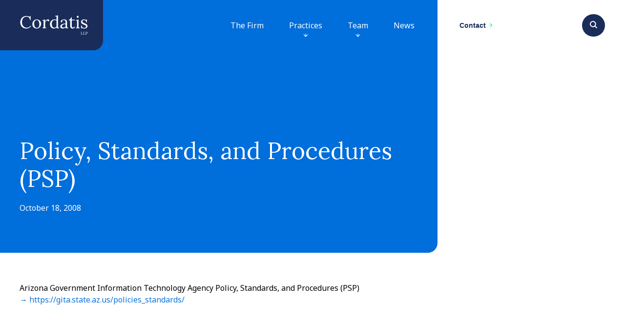

--- FILE ---
content_type: text/html; charset=UTF-8
request_url: https://cordatislaw.com/practice-areas/erecords-law/erecords-central/government-erecords/policy-standards-and-procedures-psp
body_size: 18395
content:
<!doctype html>
<html lang="en-US">
<head>
	<meta charset="UTF-8">
	<meta name="viewport" content="width=device-width, initial-scale=1">
	<link rel="profile" href="https://gmpg.org/xfn/11">
	<meta name='robots' content='index, follow, max-image-preview:large, max-snippet:-1, max-video-preview:-1' />

	<!-- This site is optimized with the Yoast SEO plugin v22.0 - https://yoast.com/wordpress/plugins/seo/ -->
	<title>Policy, Standards, and Procedures (PSP) - Cordatis Law</title>
	<link rel="canonical" href="https://cordatislaw.com/practice-areas/policy-standards-and-procedures-psp" />
	<meta property="og:locale" content="en_US" />
	<meta property="og:type" content="article" />
	<meta property="og:title" content="Policy, Standards, and Procedures (PSP) - Cordatis Law" />
	<meta property="og:description" content="Arizona Government Information Technology Agency PSP" />
	<meta property="og:url" content="https://cordatislaw.com/practice-areas/policy-standards-and-procedures-psp" />
	<meta property="og:site_name" content="Cordatis Law" />
	<meta property="article:published_time" content="2008-10-18T00:00:00+00:00" />
	<meta name="author" content="Tim Kirchoff" />
	<meta name="twitter:card" content="summary_large_image" />
	<meta name="twitter:label1" content="Written by" />
	<meta name="twitter:data1" content="Tim Kirchoff" />
	<script type="application/ld+json" class="yoast-schema-graph">{"@context":"https://schema.org","@graph":[{"@type":"Article","@id":"https://cordatislaw.com/practice-areas/policy-standards-and-procedures-psp#article","isPartOf":{"@id":"https://cordatislaw.com/practice-areas/policy-standards-and-procedures-psp"},"author":{"name":"Tim Kirchoff","@id":"https://cordatislaw.com/#/schema/person/7271a2ee4cc0773e3ff995649eaf1246"},"headline":"Policy, Standards, and Procedures (PSP)","datePublished":"2008-10-18T00:00:00+00:00","dateModified":"2008-10-18T00:00:00+00:00","mainEntityOfPage":{"@id":"https://cordatislaw.com/practice-areas/policy-standards-and-procedures-psp"},"wordCount":22,"commentCount":0,"publisher":{"@id":"https://cordatislaw.com/#organization"},"keywords":["Arizona"],"articleSection":["eRecords Central","eRecords Law","Government eRecords","Practice Areas"],"inLanguage":"en-US"},{"@type":"WebPage","@id":"https://cordatislaw.com/practice-areas/policy-standards-and-procedures-psp","url":"https://cordatislaw.com/practice-areas/policy-standards-and-procedures-psp","name":"Policy, Standards, and Procedures (PSP) - Cordatis Law","isPartOf":{"@id":"https://cordatislaw.com/#website"},"datePublished":"2008-10-18T00:00:00+00:00","dateModified":"2008-10-18T00:00:00+00:00","breadcrumb":{"@id":"https://cordatislaw.com/practice-areas/policy-standards-and-procedures-psp#breadcrumb"},"inLanguage":"en-US","potentialAction":[{"@type":"ReadAction","target":["https://cordatislaw.com/practice-areas/policy-standards-and-procedures-psp"]}]},{"@type":"BreadcrumbList","@id":"https://cordatislaw.com/practice-areas/policy-standards-and-procedures-psp#breadcrumb","itemListElement":[{"@type":"ListItem","position":1,"name":"Home","item":"https://cordatislaw.com/"},{"@type":"ListItem","position":2,"name":"Policy, Standards, and Procedures (PSP)"}]},{"@type":"WebSite","@id":"https://cordatislaw.com/#website","url":"https://cordatislaw.com/","name":"Cordatis Law","description":"Experience, Judgment, &amp; Confidence to Move Quickly","publisher":{"@id":"https://cordatislaw.com/#organization"},"potentialAction":[{"@type":"SearchAction","target":{"@type":"EntryPoint","urlTemplate":"https://cordatislaw.com/?s={search_term_string}"},"query-input":"required name=search_term_string"}],"inLanguage":"en-US"},{"@type":"Organization","@id":"https://cordatislaw.com/#organization","name":"Cordatis Law","url":"https://cordatislaw.com/","logo":{"@type":"ImageObject","inLanguage":"en-US","@id":"https://cordatislaw.com/#/schema/logo/image/","url":"https://cordatislaw.com/wp-content/uploads/2022/10/cordatis-logo-1.svg","contentUrl":"https://cordatislaw.com/wp-content/uploads/2022/10/cordatis-logo-1.svg","width":170,"height":52,"caption":"Cordatis Law"},"image":{"@id":"https://cordatislaw.com/#/schema/logo/image/"}},{"@type":"Person","@id":"https://cordatislaw.com/#/schema/person/7271a2ee4cc0773e3ff995649eaf1246","name":"Tim Kirchoff","image":{"@type":"ImageObject","inLanguage":"en-US","@id":"https://cordatislaw.com/#/schema/person/image/","url":"https://secure.gravatar.com/avatar/d444a99890f6ceb943935fa50dae7133?s=96&d=mm&r=g","contentUrl":"https://secure.gravatar.com/avatar/d444a99890f6ceb943935fa50dae7133?s=96&d=mm&r=g","caption":"Tim Kirchoff"}}]}</script>
	<!-- / Yoast SEO plugin. -->


<link rel='dns-prefetch' href='//www.google.com' />
<link rel='dns-prefetch' href='//fonts.googleapis.com' />
<link rel="alternate" type="application/rss+xml" title="Cordatis Law &raquo; Feed" href="https://cordatislaw.com/feed" />
<script>
window._wpemojiSettings = {"baseUrl":"https:\/\/s.w.org\/images\/core\/emoji\/15.0.3\/72x72\/","ext":".png","svgUrl":"https:\/\/s.w.org\/images\/core\/emoji\/15.0.3\/svg\/","svgExt":".svg","source":{"concatemoji":"https:\/\/cordatislaw.com\/wp-includes\/js\/wp-emoji-release.min.js?ver=6.6.1"}};
/*! This file is auto-generated */
!function(i,n){var o,s,e;function c(e){try{var t={supportTests:e,timestamp:(new Date).valueOf()};sessionStorage.setItem(o,JSON.stringify(t))}catch(e){}}function p(e,t,n){e.clearRect(0,0,e.canvas.width,e.canvas.height),e.fillText(t,0,0);var t=new Uint32Array(e.getImageData(0,0,e.canvas.width,e.canvas.height).data),r=(e.clearRect(0,0,e.canvas.width,e.canvas.height),e.fillText(n,0,0),new Uint32Array(e.getImageData(0,0,e.canvas.width,e.canvas.height).data));return t.every(function(e,t){return e===r[t]})}function u(e,t,n){switch(t){case"flag":return n(e,"\ud83c\udff3\ufe0f\u200d\u26a7\ufe0f","\ud83c\udff3\ufe0f\u200b\u26a7\ufe0f")?!1:!n(e,"\ud83c\uddfa\ud83c\uddf3","\ud83c\uddfa\u200b\ud83c\uddf3")&&!n(e,"\ud83c\udff4\udb40\udc67\udb40\udc62\udb40\udc65\udb40\udc6e\udb40\udc67\udb40\udc7f","\ud83c\udff4\u200b\udb40\udc67\u200b\udb40\udc62\u200b\udb40\udc65\u200b\udb40\udc6e\u200b\udb40\udc67\u200b\udb40\udc7f");case"emoji":return!n(e,"\ud83d\udc26\u200d\u2b1b","\ud83d\udc26\u200b\u2b1b")}return!1}function f(e,t,n){var r="undefined"!=typeof WorkerGlobalScope&&self instanceof WorkerGlobalScope?new OffscreenCanvas(300,150):i.createElement("canvas"),a=r.getContext("2d",{willReadFrequently:!0}),o=(a.textBaseline="top",a.font="600 32px Arial",{});return e.forEach(function(e){o[e]=t(a,e,n)}),o}function t(e){var t=i.createElement("script");t.src=e,t.defer=!0,i.head.appendChild(t)}"undefined"!=typeof Promise&&(o="wpEmojiSettingsSupports",s=["flag","emoji"],n.supports={everything:!0,everythingExceptFlag:!0},e=new Promise(function(e){i.addEventListener("DOMContentLoaded",e,{once:!0})}),new Promise(function(t){var n=function(){try{var e=JSON.parse(sessionStorage.getItem(o));if("object"==typeof e&&"number"==typeof e.timestamp&&(new Date).valueOf()<e.timestamp+604800&&"object"==typeof e.supportTests)return e.supportTests}catch(e){}return null}();if(!n){if("undefined"!=typeof Worker&&"undefined"!=typeof OffscreenCanvas&&"undefined"!=typeof URL&&URL.createObjectURL&&"undefined"!=typeof Blob)try{var e="postMessage("+f.toString()+"("+[JSON.stringify(s),u.toString(),p.toString()].join(",")+"));",r=new Blob([e],{type:"text/javascript"}),a=new Worker(URL.createObjectURL(r),{name:"wpTestEmojiSupports"});return void(a.onmessage=function(e){c(n=e.data),a.terminate(),t(n)})}catch(e){}c(n=f(s,u,p))}t(n)}).then(function(e){for(var t in e)n.supports[t]=e[t],n.supports.everything=n.supports.everything&&n.supports[t],"flag"!==t&&(n.supports.everythingExceptFlag=n.supports.everythingExceptFlag&&n.supports[t]);n.supports.everythingExceptFlag=n.supports.everythingExceptFlag&&!n.supports.flag,n.DOMReady=!1,n.readyCallback=function(){n.DOMReady=!0}}).then(function(){return e}).then(function(){var e;n.supports.everything||(n.readyCallback(),(e=n.source||{}).concatemoji?t(e.concatemoji):e.wpemoji&&e.twemoji&&(t(e.twemoji),t(e.wpemoji)))}))}((window,document),window._wpemojiSettings);
</script>
<link rel='stylesheet' id='googlFonts-css' href='//fonts.googleapis.com/css2?family=Lora&#038;family=Noto+Sans+Arabic:wght@400;700&#038;family=Noto+Sans:ital,wght@0,400;0,700;1,400;1,700&#038;display=swap' type='text/css' media='all' />
<style id='wp-emoji-styles-inline-css' type='text/css'>

	img.wp-smiley, img.emoji {
		display: inline !important;
		border: none !important;
		box-shadow: none !important;
		height: 1em !important;
		width: 1em !important;
		margin: 0 0.07em !important;
		vertical-align: -0.1em !important;
		background: none !important;
		padding: 0 !important;
	}
</style>
<link rel='stylesheet' id='wp-block-library-css' href='https://cordatislaw.com/wp-includes/css/dist/block-library/style.min.css?ver=6.6.1' type='text/css' media='all' />
<link rel='stylesheet' id='jet-engine-frontend-css' href='https://cordatislaw.com/wp-content/plugins/jet-engine/assets/css/frontend.css?ver=3.6.3' type='text/css' media='all' />
<style id='classic-theme-styles-inline-css' type='text/css'>
/*! This file is auto-generated */
.wp-block-button__link{color:#fff;background-color:#32373c;border-radius:9999px;box-shadow:none;text-decoration:none;padding:calc(.667em + 2px) calc(1.333em + 2px);font-size:1.125em}.wp-block-file__button{background:#32373c;color:#fff;text-decoration:none}
</style>
<style id='global-styles-inline-css' type='text/css'>
:root{--wp--preset--aspect-ratio--square: 1;--wp--preset--aspect-ratio--4-3: 4/3;--wp--preset--aspect-ratio--3-4: 3/4;--wp--preset--aspect-ratio--3-2: 3/2;--wp--preset--aspect-ratio--2-3: 2/3;--wp--preset--aspect-ratio--16-9: 16/9;--wp--preset--aspect-ratio--9-16: 9/16;--wp--preset--color--black: #000000;--wp--preset--color--cyan-bluish-gray: #abb8c3;--wp--preset--color--white: #ffffff;--wp--preset--color--pale-pink: #f78da7;--wp--preset--color--vivid-red: #cf2e2e;--wp--preset--color--luminous-vivid-orange: #ff6900;--wp--preset--color--luminous-vivid-amber: #fcb900;--wp--preset--color--light-green-cyan: #7bdcb5;--wp--preset--color--vivid-green-cyan: #00d084;--wp--preset--color--pale-cyan-blue: #8ed1fc;--wp--preset--color--vivid-cyan-blue: #0693e3;--wp--preset--color--vivid-purple: #9b51e0;--wp--preset--gradient--vivid-cyan-blue-to-vivid-purple: linear-gradient(135deg,rgba(6,147,227,1) 0%,rgb(155,81,224) 100%);--wp--preset--gradient--light-green-cyan-to-vivid-green-cyan: linear-gradient(135deg,rgb(122,220,180) 0%,rgb(0,208,130) 100%);--wp--preset--gradient--luminous-vivid-amber-to-luminous-vivid-orange: linear-gradient(135deg,rgba(252,185,0,1) 0%,rgba(255,105,0,1) 100%);--wp--preset--gradient--luminous-vivid-orange-to-vivid-red: linear-gradient(135deg,rgba(255,105,0,1) 0%,rgb(207,46,46) 100%);--wp--preset--gradient--very-light-gray-to-cyan-bluish-gray: linear-gradient(135deg,rgb(238,238,238) 0%,rgb(169,184,195) 100%);--wp--preset--gradient--cool-to-warm-spectrum: linear-gradient(135deg,rgb(74,234,220) 0%,rgb(151,120,209) 20%,rgb(207,42,186) 40%,rgb(238,44,130) 60%,rgb(251,105,98) 80%,rgb(254,248,76) 100%);--wp--preset--gradient--blush-light-purple: linear-gradient(135deg,rgb(255,206,236) 0%,rgb(152,150,240) 100%);--wp--preset--gradient--blush-bordeaux: linear-gradient(135deg,rgb(254,205,165) 0%,rgb(254,45,45) 50%,rgb(107,0,62) 100%);--wp--preset--gradient--luminous-dusk: linear-gradient(135deg,rgb(255,203,112) 0%,rgb(199,81,192) 50%,rgb(65,88,208) 100%);--wp--preset--gradient--pale-ocean: linear-gradient(135deg,rgb(255,245,203) 0%,rgb(182,227,212) 50%,rgb(51,167,181) 100%);--wp--preset--gradient--electric-grass: linear-gradient(135deg,rgb(202,248,128) 0%,rgb(113,206,126) 100%);--wp--preset--gradient--midnight: linear-gradient(135deg,rgb(2,3,129) 0%,rgb(40,116,252) 100%);--wp--preset--font-size--small: 13px;--wp--preset--font-size--medium: 20px;--wp--preset--font-size--large: 36px;--wp--preset--font-size--x-large: 42px;--wp--preset--spacing--20: 0.44rem;--wp--preset--spacing--30: 0.67rem;--wp--preset--spacing--40: 1rem;--wp--preset--spacing--50: 1.5rem;--wp--preset--spacing--60: 2.25rem;--wp--preset--spacing--70: 3.38rem;--wp--preset--spacing--80: 5.06rem;--wp--preset--shadow--natural: 6px 6px 9px rgba(0, 0, 0, 0.2);--wp--preset--shadow--deep: 12px 12px 50px rgba(0, 0, 0, 0.4);--wp--preset--shadow--sharp: 6px 6px 0px rgba(0, 0, 0, 0.2);--wp--preset--shadow--outlined: 6px 6px 0px -3px rgba(255, 255, 255, 1), 6px 6px rgba(0, 0, 0, 1);--wp--preset--shadow--crisp: 6px 6px 0px rgba(0, 0, 0, 1);}:where(.is-layout-flex){gap: 0.5em;}:where(.is-layout-grid){gap: 0.5em;}body .is-layout-flex{display: flex;}.is-layout-flex{flex-wrap: wrap;align-items: center;}.is-layout-flex > :is(*, div){margin: 0;}body .is-layout-grid{display: grid;}.is-layout-grid > :is(*, div){margin: 0;}:where(.wp-block-columns.is-layout-flex){gap: 2em;}:where(.wp-block-columns.is-layout-grid){gap: 2em;}:where(.wp-block-post-template.is-layout-flex){gap: 1.25em;}:where(.wp-block-post-template.is-layout-grid){gap: 1.25em;}.has-black-color{color: var(--wp--preset--color--black) !important;}.has-cyan-bluish-gray-color{color: var(--wp--preset--color--cyan-bluish-gray) !important;}.has-white-color{color: var(--wp--preset--color--white) !important;}.has-pale-pink-color{color: var(--wp--preset--color--pale-pink) !important;}.has-vivid-red-color{color: var(--wp--preset--color--vivid-red) !important;}.has-luminous-vivid-orange-color{color: var(--wp--preset--color--luminous-vivid-orange) !important;}.has-luminous-vivid-amber-color{color: var(--wp--preset--color--luminous-vivid-amber) !important;}.has-light-green-cyan-color{color: var(--wp--preset--color--light-green-cyan) !important;}.has-vivid-green-cyan-color{color: var(--wp--preset--color--vivid-green-cyan) !important;}.has-pale-cyan-blue-color{color: var(--wp--preset--color--pale-cyan-blue) !important;}.has-vivid-cyan-blue-color{color: var(--wp--preset--color--vivid-cyan-blue) !important;}.has-vivid-purple-color{color: var(--wp--preset--color--vivid-purple) !important;}.has-black-background-color{background-color: var(--wp--preset--color--black) !important;}.has-cyan-bluish-gray-background-color{background-color: var(--wp--preset--color--cyan-bluish-gray) !important;}.has-white-background-color{background-color: var(--wp--preset--color--white) !important;}.has-pale-pink-background-color{background-color: var(--wp--preset--color--pale-pink) !important;}.has-vivid-red-background-color{background-color: var(--wp--preset--color--vivid-red) !important;}.has-luminous-vivid-orange-background-color{background-color: var(--wp--preset--color--luminous-vivid-orange) !important;}.has-luminous-vivid-amber-background-color{background-color: var(--wp--preset--color--luminous-vivid-amber) !important;}.has-light-green-cyan-background-color{background-color: var(--wp--preset--color--light-green-cyan) !important;}.has-vivid-green-cyan-background-color{background-color: var(--wp--preset--color--vivid-green-cyan) !important;}.has-pale-cyan-blue-background-color{background-color: var(--wp--preset--color--pale-cyan-blue) !important;}.has-vivid-cyan-blue-background-color{background-color: var(--wp--preset--color--vivid-cyan-blue) !important;}.has-vivid-purple-background-color{background-color: var(--wp--preset--color--vivid-purple) !important;}.has-black-border-color{border-color: var(--wp--preset--color--black) !important;}.has-cyan-bluish-gray-border-color{border-color: var(--wp--preset--color--cyan-bluish-gray) !important;}.has-white-border-color{border-color: var(--wp--preset--color--white) !important;}.has-pale-pink-border-color{border-color: var(--wp--preset--color--pale-pink) !important;}.has-vivid-red-border-color{border-color: var(--wp--preset--color--vivid-red) !important;}.has-luminous-vivid-orange-border-color{border-color: var(--wp--preset--color--luminous-vivid-orange) !important;}.has-luminous-vivid-amber-border-color{border-color: var(--wp--preset--color--luminous-vivid-amber) !important;}.has-light-green-cyan-border-color{border-color: var(--wp--preset--color--light-green-cyan) !important;}.has-vivid-green-cyan-border-color{border-color: var(--wp--preset--color--vivid-green-cyan) !important;}.has-pale-cyan-blue-border-color{border-color: var(--wp--preset--color--pale-cyan-blue) !important;}.has-vivid-cyan-blue-border-color{border-color: var(--wp--preset--color--vivid-cyan-blue) !important;}.has-vivid-purple-border-color{border-color: var(--wp--preset--color--vivid-purple) !important;}.has-vivid-cyan-blue-to-vivid-purple-gradient-background{background: var(--wp--preset--gradient--vivid-cyan-blue-to-vivid-purple) !important;}.has-light-green-cyan-to-vivid-green-cyan-gradient-background{background: var(--wp--preset--gradient--light-green-cyan-to-vivid-green-cyan) !important;}.has-luminous-vivid-amber-to-luminous-vivid-orange-gradient-background{background: var(--wp--preset--gradient--luminous-vivid-amber-to-luminous-vivid-orange) !important;}.has-luminous-vivid-orange-to-vivid-red-gradient-background{background: var(--wp--preset--gradient--luminous-vivid-orange-to-vivid-red) !important;}.has-very-light-gray-to-cyan-bluish-gray-gradient-background{background: var(--wp--preset--gradient--very-light-gray-to-cyan-bluish-gray) !important;}.has-cool-to-warm-spectrum-gradient-background{background: var(--wp--preset--gradient--cool-to-warm-spectrum) !important;}.has-blush-light-purple-gradient-background{background: var(--wp--preset--gradient--blush-light-purple) !important;}.has-blush-bordeaux-gradient-background{background: var(--wp--preset--gradient--blush-bordeaux) !important;}.has-luminous-dusk-gradient-background{background: var(--wp--preset--gradient--luminous-dusk) !important;}.has-pale-ocean-gradient-background{background: var(--wp--preset--gradient--pale-ocean) !important;}.has-electric-grass-gradient-background{background: var(--wp--preset--gradient--electric-grass) !important;}.has-midnight-gradient-background{background: var(--wp--preset--gradient--midnight) !important;}.has-small-font-size{font-size: var(--wp--preset--font-size--small) !important;}.has-medium-font-size{font-size: var(--wp--preset--font-size--medium) !important;}.has-large-font-size{font-size: var(--wp--preset--font-size--large) !important;}.has-x-large-font-size{font-size: var(--wp--preset--font-size--x-large) !important;}
:where(.wp-block-post-template.is-layout-flex){gap: 1.25em;}:where(.wp-block-post-template.is-layout-grid){gap: 1.25em;}
:where(.wp-block-columns.is-layout-flex){gap: 2em;}:where(.wp-block-columns.is-layout-grid){gap: 2em;}
:root :where(.wp-block-pullquote){font-size: 1.5em;line-height: 1.6;}
</style>
<link rel='stylesheet' id='e9-ada-styles-css' href='https://cordatislaw.com/wp-content/plugins/e9-ada-badge/styles.css?ver=6.6.1' type='text/css' media='all' />
<link rel='stylesheet' id='hello-elementor-css' href='https://cordatislaw.com/wp-content/themes/hello-elementor/style.min.css?ver=3.0.1' type='text/css' media='all' />
<link rel='stylesheet' id='hello-elementor-theme-style-css' href='https://cordatislaw.com/wp-content/themes/hello-elementor/theme.min.css?ver=3.0.1' type='text/css' media='all' />
<link rel='stylesheet' id='hello-elementor-header-footer-css' href='https://cordatislaw.com/wp-content/themes/hello-elementor/header-footer.min.css?ver=3.0.1' type='text/css' media='all' />
<link rel='stylesheet' id='elementor-frontend-css' href='https://cordatislaw.com/wp-content/uploads/elementor/css/custom-frontend-lite.min.css?ver=1742666927' type='text/css' media='all' />
<link rel='stylesheet' id='elementor-post-6-css' href='https://cordatislaw.com/wp-content/uploads/elementor/css/post-6.css?ver=1742666927' type='text/css' media='all' />
<link rel='stylesheet' id='elementor-icons-css' href='https://cordatislaw.com/wp-content/plugins/elementor/assets/lib/eicons/css/elementor-icons.min.css?ver=5.27.0' type='text/css' media='all' />
<link rel='stylesheet' id='swiper-css' href='https://cordatislaw.com/wp-content/plugins/elementor/assets/lib/swiper/css/swiper.min.css?ver=5.3.6' type='text/css' media='all' />
<link rel='stylesheet' id='elementor-pro-css' href='https://cordatislaw.com/wp-content/uploads/elementor/css/custom-pro-frontend-lite.min.css?ver=1742666927' type='text/css' media='all' />
<link rel='stylesheet' id='elementor-post-11-css' href='https://cordatislaw.com/wp-content/uploads/elementor/css/post-11.css?ver=1742666928' type='text/css' media='all' />
<link rel='stylesheet' id='elementor-post-8124-css' href='https://cordatislaw.com/wp-content/uploads/elementor/css/post-8124.css?ver=1742666928' type='text/css' media='all' />
<link rel='stylesheet' id='elementor-post-8223-css' href='https://cordatislaw.com/wp-content/uploads/elementor/css/post-8223.css?ver=1742673969' type='text/css' media='all' />
<link rel='stylesheet' id='elementor-post-8224-css' href='https://cordatislaw.com/wp-content/uploads/elementor/css/post-8224.css?ver=1742666928' type='text/css' media='all' />
<link rel='stylesheet' id='hello-elementor-child-style-css' href='https://cordatislaw.com/wp-content/themes/cordatis-law/style.css?ver=1.0.1' type='text/css' media='all' />
<link rel='stylesheet' id='google-fonts-1-css' href='https://fonts.googleapis.com/css?family=Lora%3A100%2C100italic%2C200%2C200italic%2C300%2C300italic%2C400%2C400italic%2C500%2C500italic%2C600%2C600italic%2C700%2C700italic%2C800%2C800italic%2C900%2C900italic%7CNoto+Sans%3A100%2C100italic%2C200%2C200italic%2C300%2C300italic%2C400%2C400italic%2C500%2C500italic%2C600%2C600italic%2C700%2C700italic%2C800%2C800italic%2C900%2C900italic&#038;display=auto&#038;ver=6.6.1' type='text/css' media='all' />
<link rel='stylesheet' id='elementor-icons-shared-0-css' href='https://cordatislaw.com/wp-content/plugins/elementor/assets/lib/font-awesome/css/fontawesome.min.css?ver=5.15.3' type='text/css' media='all' />
<link rel='stylesheet' id='elementor-icons-fa-solid-css' href='https://cordatislaw.com/wp-content/plugins/elementor/assets/lib/font-awesome/css/solid.min.css?ver=5.15.3' type='text/css' media='all' />
<link rel="preconnect" href="https://fonts.gstatic.com/" crossorigin><script src="https://cordatislaw.com/wp-includes/js/jquery/jquery.min.js?ver=3.7.1" id="jquery-core-js"></script>
<script src="https://cordatislaw.com/wp-includes/js/jquery/jquery-migrate.min.js?ver=3.4.1" id="jquery-migrate-js"></script>
<link rel="https://api.w.org/" href="https://cordatislaw.com/wp-json/" /><link rel="alternate" title="JSON" type="application/json" href="https://cordatislaw.com/wp-json/wp/v2/posts/7902" /><link rel="EditURI" type="application/rsd+xml" title="RSD" href="https://cordatislaw.com/xmlrpc.php?rsd" />
<meta name="generator" content="WordPress 6.6.1" />
<link rel='shortlink' href='https://cordatislaw.com/?p=7902' />
<link rel="alternate" title="oEmbed (JSON)" type="application/json+oembed" href="https://cordatislaw.com/wp-json/oembed/1.0/embed?url=https%3A%2F%2Fcordatislaw.com%2Fpractice-areas%2Fpolicy-standards-and-procedures-psp" />
<link rel="alternate" title="oEmbed (XML)" type="text/xml+oembed" href="https://cordatislaw.com/wp-json/oembed/1.0/embed?url=https%3A%2F%2Fcordatislaw.com%2Fpractice-areas%2Fpolicy-standards-and-procedures-psp&#038;format=xml" />

		<!-- GA Google Analytics @ https://m0n.co/ga -->
		<script async src="https://www.googletagmanager.com/gtag/js?id=G-WV0VZP8BJZ"></script>
		<script>
			window.dataLayer = window.dataLayer || [];
			function gtag(){dataLayer.push(arguments);}
			gtag('js', new Date());
			gtag('config', 'G-WV0VZP8BJZ');
		</script>

	<meta name="description" content="Arizona Government Information Technology Agency PSP">
<meta name="generator" content="Elementor 3.19.1; features: e_optimized_assets_loading, e_optimized_css_loading, additional_custom_breakpoints, block_editor_assets_optimize, e_image_loading_optimization; settings: css_print_method-external, google_font-enabled, font_display-auto">
<link rel="icon" href="https://cordatislaw.com/wp-content/uploads/2022/10/cordatis-favicon.svg" sizes="32x32" />
<link rel="icon" href="https://cordatislaw.com/wp-content/uploads/2022/10/cordatis-favicon.svg" sizes="192x192" />
<link rel="apple-touch-icon" href="https://cordatislaw.com/wp-content/uploads/2022/10/cordatis-favicon.svg" />
<meta name="msapplication-TileImage" content="https://cordatislaw.com/wp-content/uploads/2022/10/cordatis-favicon.svg" />
		<style id="wp-custom-css">
			/* Practice Areas grid */
.elementor-8202 .elementor-element.elementor-element-a6edf78 > .elementor-widget-container {
	padding-left: 10px;
}

/* Muriel Moody single page */
.postid-8738 .elementor-8248 .elementor-element.elementor-element-1c6e3fb > .elementor-element-populated {
	padding-right: 10px;
}		</style>
		</head>
<body class="post-template-default single single-post postid-7902 single-format-standard wp-custom-logo elementor-default elementor-kit-6 elementor-page-8223">


<a class="skip-link screen-reader-text" href="#content">Skip to content</a>

		<div data-elementor-type="header" data-elementor-id="11" class="elementor elementor-11 elementor-location-header" data-elementor-post-type="elementor_library">
					<section class="elementor-section elementor-top-section elementor-element elementor-element-d7838d1 elementor-section-boxed elementor-section-height-default elementor-section-height-default" data-id="d7838d1" data-element_type="section" data-settings="{&quot;background_background&quot;:&quot;classic&quot;}">
						<div class="elementor-container elementor-column-gap-default">
					<div class="elementor-column elementor-col-50 elementor-top-column elementor-element elementor-element-c0a4638" data-id="c0a4638" data-element_type="column">
			<div class="elementor-widget-wrap elementor-element-populated">
						<div class="elementor-element elementor-element-66a620e elementor-widget__width-auto elementor-widget elementor-widget-theme-site-logo elementor-widget-image" data-id="66a620e" data-element_type="widget" data-widget_type="theme-site-logo.default">
				<div class="elementor-widget-container">
			<style>/*! elementor - v3.19.0 - 05-02-2024 */
.elementor-widget-image{text-align:center}.elementor-widget-image a{display:inline-block}.elementor-widget-image a img[src$=".svg"]{width:48px}.elementor-widget-image img{vertical-align:middle;display:inline-block}</style>						<a href="https://cordatislaw.com">
			<img width="170" height="52" src="https://cordatislaw.com/wp-content/uploads/2022/10/cordatis-logo-1.svg" class="attachment-full size-full wp-image-8530" alt="Cordatis logo" />				</a>
									</div>
				</div>
				<div class="elementor-element elementor-element-930dfa6 elementor-widget__width-auto header-search-icon elementor-hidden-desktop elementor-hidden-laptop elementor-view-default elementor-widget elementor-widget-icon" data-id="930dfa6" data-element_type="widget" data-widget_type="icon.default">
				<div class="elementor-widget-container">
					<div class="elementor-icon-wrapper">
			<a class="elementor-icon" href="#">
			<svg xmlns="https://www.w3.org/2000/svg" width="14.803" height="14.799" viewBox="0 0 14.803 14.799"><path id="np_search_4648873_000000" d="M26.3,20A6.29,6.29,0,1,0,30,31.378L33.13,34.51a.987.987,0,1,0,1.4-1.4l-3.132-3.132h0A6.284,6.284,0,0,0,26.3,20Zm0,10.606a4.322,4.322,0,1,1,3.05-1.266,4.317,4.317,0,0,1-3.05,1.266Z" transform="translate(-20.012 -20)" fill="#fff"></path></svg>			</a>
		</div>
				</div>
				</div>
				<div class="elementor-element elementor-element-8df12ef elementor-widget__width-auto elementor-nav-menu--stretch elementor-nav-menu--dropdown-tablet elementor-nav-menu__text-align-aside elementor-nav-menu--toggle elementor-nav-menu--burger elementor-widget elementor-widget-nav-menu" data-id="8df12ef" data-element_type="widget" data-settings="{&quot;submenu_icon&quot;:{&quot;value&quot;:&quot;&lt;i class=\&quot;\&quot;&gt;&lt;\/i&gt;&quot;,&quot;library&quot;:&quot;&quot;},&quot;full_width&quot;:&quot;stretch&quot;,&quot;layout&quot;:&quot;horizontal&quot;,&quot;toggle&quot;:&quot;burger&quot;}" data-widget_type="nav-menu.default">
				<div class="elementor-widget-container">
			<link rel="stylesheet" href="https://cordatislaw.com/wp-content/uploads/elementor/css/custom-pro-widget-nav-menu.min.css?ver=1742666928">			<nav class="elementor-nav-menu--main elementor-nav-menu__container elementor-nav-menu--layout-horizontal e--pointer-framed e--animation-fade">
				<ul id="menu-1-8df12ef" class="elementor-nav-menu"><li class="menu-item menu-item-type-post_type menu-item-object-page menu-item-23"><a href="https://cordatislaw.com/the-firm" class="elementor-item">The Firm</a></li>
<li class="col-menu menu-item menu-item-type-post_type menu-item-object-page menu-item-has-children menu-item-22"><a href="https://cordatislaw.com/practice-areas" class="elementor-item">Practices</a>
<ul class="sub-menu elementor-nav-menu--dropdown">
	<li class="menu-item menu-item-type-post_type menu-item-object-practice_area menu-item-8228"><a href="https://cordatislaw.com/practice-area/bid-protests" class="elementor-sub-item">Bid Protests</a></li>
	<li class="menu-item menu-item-type-post_type menu-item-object-practice_area menu-item-8229"><a href="https://cordatislaw.com/practice-area/commercial-litigation" class="elementor-sub-item">Commercial Litigation</a></li>
	<li class="menu-item menu-item-type-post_type menu-item-object-practice_area menu-item-8569"><a href="https://cordatislaw.com/practice-area/contract-claims-and-disputes" class="elementor-sub-item">Contract Claims &#038; Disputes</a></li>
	<li class="menu-item menu-item-type-post_type menu-item-object-practice_area menu-item-8231"><a href="https://cordatislaw.com/practice-area/corporate-law" class="elementor-sub-item">Corporate Law</a></li>
	<li class="menu-item menu-item-type-post_type menu-item-object-practice_area menu-item-8683"><a href="https://cordatislaw.com/practice-area/fema-public-assistance-arbitrations" class="elementor-sub-item">FEMA Public Assistance Arbitrations</a></li>
	<li class="menu-item menu-item-type-custom menu-item-object-custom menu-item-8741"><a href="https://cordatislaw.com/practice-area/global-operations-and-foreign-and-assistance" class="elementor-sub-item">Global Operations &#038; Foreign Assistance</a></li>
	<li class="menu-item menu-item-type-post_type menu-item-object-practice_area menu-item-8500"><a href="https://cordatislaw.com/practice-area/government-investigations-enforcement-and-compliance" class="elementor-sub-item">Government Investigations, Enforcement, and Compliance</a></li>
	<li class="menu-item menu-item-type-post_type menu-item-object-practice_area menu-item-8235"><a href="https://cordatislaw.com/practice-area/grants-and-cooperative-agreements" class="elementor-sub-item">Grants &#038; Cooperative Agreements</a></li>
	<li class="menu-item menu-item-type-post_type menu-item-object-practice_area menu-item-8237"><a href="https://cordatislaw.com/practice-area/intellectual-property-and-data-rights" class="elementor-sub-item">Intellectual Property &#038; Data Rights</a></li>
	<li class="menu-item menu-item-type-post_type menu-item-object-practice_area menu-item-8238"><a href="https://cordatislaw.com/practice-area/labor-and-employment" class="elementor-sub-item">Labor &#038; Employment</a></li>
	<li class="menu-item menu-item-type-post_type menu-item-object-practice_area menu-item-8239"><a href="https://cordatislaw.com/practice-area/national-security-practice" class="elementor-sub-item">National Security Practice</a></li>
	<li class="menu-item menu-item-type-post_type menu-item-object-practice_area menu-item-8241"><a href="https://cordatislaw.com/practice-area/small-business-programs" class="elementor-sub-item">Small Business Programs</a></li>
</ul>
</li>
<li class="menu-item menu-item-type-post_type menu-item-object-page menu-item-has-children menu-item-21"><a href="https://cordatislaw.com/legal-team" class="elementor-item">Team</a>
<ul class="sub-menu elementor-nav-menu--dropdown">
	<li class="menu-item menu-item-type-post_type menu-item-object-team menu-item-8255"><a href="https://cordatislaw.com/legal-team/bill-savarino" class="elementor-sub-item">Bill Savarino</a></li>
	<li class="menu-item menu-item-type-post_type menu-item-object-team menu-item-8594"><a href="https://cordatislaw.com/legal-team/pablo-nichols" class="elementor-sub-item">Pablo Nichols</a></li>
	<li class="menu-item menu-item-type-post_type menu-item-object-team menu-item-8262"><a href="https://cordatislaw.com/legal-team/laurel-hockey" class="elementor-sub-item">Laurel Hockey</a></li>
	<li class="menu-item menu-item-type-post_type menu-item-object-team menu-item-8257"><a href="https://cordatislaw.com/legal-team/daniel-j-strouse" class="elementor-sub-item">Daniel J. Strouse</a></li>
	<li class="menu-item menu-item-type-post_type menu-item-object-team menu-item-8261"><a href="https://cordatislaw.com/legal-team/joshua-schnell" class="elementor-sub-item">Joshua Schnell</a></li>
	<li class="menu-item menu-item-type-custom menu-item-object-custom menu-item-8747"><a href="https://cordatislaw.com/legal-team/muriel-moody-korol" class="elementor-sub-item">Muriel Moody Korol</a></li>
	<li class="menu-item menu-item-type-post_type menu-item-object-team menu-item-8264"><a href="https://cordatislaw.com/legal-team/rhina-m-cardenal" class="elementor-sub-item">Rhina M. Cardenal</a></li>
	<li class="menu-item menu-item-type-custom menu-item-object-custom menu-item-8672"><a href="https://cordatislaw.com/legal-team/sam-van-kopp" class="elementor-sub-item">Sam Van Kopp</a></li>
</ul>
</li>
<li class="menu-item menu-item-type-post_type menu-item-object-page menu-item-8373"><a href="https://cordatislaw.com/news" class="elementor-item">News</a></li>
<li class="cta-link hide-desktop menu-item menu-item-type-post_type menu-item-object-page menu-item-19"><a href="https://cordatislaw.com/contact-us" class="elementor-item">Contact</a></li>
</ul>			</nav>
					<div class="elementor-menu-toggle" role="button" tabindex="0" aria-label="Menu Toggle" aria-expanded="false">
			<i aria-hidden="true" role="presentation" class="elementor-menu-toggle__icon--open eicon-menu-bar"></i><i aria-hidden="true" role="presentation" class="elementor-menu-toggle__icon--close eicon-close"></i>			<span class="elementor-screen-only">Menu</span>
		</div>
					<nav class="elementor-nav-menu--dropdown elementor-nav-menu__container" aria-hidden="true">
				<ul id="menu-2-8df12ef" class="elementor-nav-menu"><li class="menu-item menu-item-type-post_type menu-item-object-page menu-item-23"><a href="https://cordatislaw.com/the-firm" class="elementor-item" tabindex="-1">The Firm</a></li>
<li class="col-menu menu-item menu-item-type-post_type menu-item-object-page menu-item-has-children menu-item-22"><a href="https://cordatislaw.com/practice-areas" class="elementor-item" tabindex="-1">Practices</a>
<ul class="sub-menu elementor-nav-menu--dropdown">
	<li class="menu-item menu-item-type-post_type menu-item-object-practice_area menu-item-8228"><a href="https://cordatislaw.com/practice-area/bid-protests" class="elementor-sub-item" tabindex="-1">Bid Protests</a></li>
	<li class="menu-item menu-item-type-post_type menu-item-object-practice_area menu-item-8229"><a href="https://cordatislaw.com/practice-area/commercial-litigation" class="elementor-sub-item" tabindex="-1">Commercial Litigation</a></li>
	<li class="menu-item menu-item-type-post_type menu-item-object-practice_area menu-item-8569"><a href="https://cordatislaw.com/practice-area/contract-claims-and-disputes" class="elementor-sub-item" tabindex="-1">Contract Claims &#038; Disputes</a></li>
	<li class="menu-item menu-item-type-post_type menu-item-object-practice_area menu-item-8231"><a href="https://cordatislaw.com/practice-area/corporate-law" class="elementor-sub-item" tabindex="-1">Corporate Law</a></li>
	<li class="menu-item menu-item-type-post_type menu-item-object-practice_area menu-item-8683"><a href="https://cordatislaw.com/practice-area/fema-public-assistance-arbitrations" class="elementor-sub-item" tabindex="-1">FEMA Public Assistance Arbitrations</a></li>
	<li class="menu-item menu-item-type-custom menu-item-object-custom menu-item-8741"><a href="https://cordatislaw.com/practice-area/global-operations-and-foreign-and-assistance" class="elementor-sub-item" tabindex="-1">Global Operations &#038; Foreign Assistance</a></li>
	<li class="menu-item menu-item-type-post_type menu-item-object-practice_area menu-item-8500"><a href="https://cordatislaw.com/practice-area/government-investigations-enforcement-and-compliance" class="elementor-sub-item" tabindex="-1">Government Investigations, Enforcement, and Compliance</a></li>
	<li class="menu-item menu-item-type-post_type menu-item-object-practice_area menu-item-8235"><a href="https://cordatislaw.com/practice-area/grants-and-cooperative-agreements" class="elementor-sub-item" tabindex="-1">Grants &#038; Cooperative Agreements</a></li>
	<li class="menu-item menu-item-type-post_type menu-item-object-practice_area menu-item-8237"><a href="https://cordatislaw.com/practice-area/intellectual-property-and-data-rights" class="elementor-sub-item" tabindex="-1">Intellectual Property &#038; Data Rights</a></li>
	<li class="menu-item menu-item-type-post_type menu-item-object-practice_area menu-item-8238"><a href="https://cordatislaw.com/practice-area/labor-and-employment" class="elementor-sub-item" tabindex="-1">Labor &#038; Employment</a></li>
	<li class="menu-item menu-item-type-post_type menu-item-object-practice_area menu-item-8239"><a href="https://cordatislaw.com/practice-area/national-security-practice" class="elementor-sub-item" tabindex="-1">National Security Practice</a></li>
	<li class="menu-item menu-item-type-post_type menu-item-object-practice_area menu-item-8241"><a href="https://cordatislaw.com/practice-area/small-business-programs" class="elementor-sub-item" tabindex="-1">Small Business Programs</a></li>
</ul>
</li>
<li class="menu-item menu-item-type-post_type menu-item-object-page menu-item-has-children menu-item-21"><a href="https://cordatislaw.com/legal-team" class="elementor-item" tabindex="-1">Team</a>
<ul class="sub-menu elementor-nav-menu--dropdown">
	<li class="menu-item menu-item-type-post_type menu-item-object-team menu-item-8255"><a href="https://cordatislaw.com/legal-team/bill-savarino" class="elementor-sub-item" tabindex="-1">Bill Savarino</a></li>
	<li class="menu-item menu-item-type-post_type menu-item-object-team menu-item-8594"><a href="https://cordatislaw.com/legal-team/pablo-nichols" class="elementor-sub-item" tabindex="-1">Pablo Nichols</a></li>
	<li class="menu-item menu-item-type-post_type menu-item-object-team menu-item-8262"><a href="https://cordatislaw.com/legal-team/laurel-hockey" class="elementor-sub-item" tabindex="-1">Laurel Hockey</a></li>
	<li class="menu-item menu-item-type-post_type menu-item-object-team menu-item-8257"><a href="https://cordatislaw.com/legal-team/daniel-j-strouse" class="elementor-sub-item" tabindex="-1">Daniel J. Strouse</a></li>
	<li class="menu-item menu-item-type-post_type menu-item-object-team menu-item-8261"><a href="https://cordatislaw.com/legal-team/joshua-schnell" class="elementor-sub-item" tabindex="-1">Joshua Schnell</a></li>
	<li class="menu-item menu-item-type-custom menu-item-object-custom menu-item-8747"><a href="https://cordatislaw.com/legal-team/muriel-moody-korol" class="elementor-sub-item" tabindex="-1">Muriel Moody Korol</a></li>
	<li class="menu-item menu-item-type-post_type menu-item-object-team menu-item-8264"><a href="https://cordatislaw.com/legal-team/rhina-m-cardenal" class="elementor-sub-item" tabindex="-1">Rhina M. Cardenal</a></li>
	<li class="menu-item menu-item-type-custom menu-item-object-custom menu-item-8672"><a href="https://cordatislaw.com/legal-team/sam-van-kopp" class="elementor-sub-item" tabindex="-1">Sam Van Kopp</a></li>
</ul>
</li>
<li class="menu-item menu-item-type-post_type menu-item-object-page menu-item-8373"><a href="https://cordatislaw.com/news" class="elementor-item" tabindex="-1">News</a></li>
<li class="cta-link hide-desktop menu-item menu-item-type-post_type menu-item-object-page menu-item-19"><a href="https://cordatislaw.com/contact-us" class="elementor-item" tabindex="-1">Contact</a></li>
</ul>			</nav>
				</div>
				</div>
					</div>
		</div>
				<div class="elementor-column elementor-col-50 elementor-top-column elementor-element elementor-element-ae992b6 elementor-hidden-tablet elementor-hidden-mobile" data-id="ae992b6" data-element_type="column">
			<div class="elementor-widget-wrap elementor-element-populated">
						<div class="elementor-element elementor-element-7f3e8cb elementor-widget__width-auto elementor-widget elementor-widget-button" data-id="7f3e8cb" data-element_type="widget" data-widget_type="button.default">
				<div class="elementor-widget-container">
					<div class="elementor-button-wrapper">
			<a class="elementor-button elementor-button-link elementor-size-sm" href="/contact-us">
						<span class="elementor-button-content-wrapper">
						<span class="elementor-button-text">Contact</span>
		</span>
					</a>
		</div>
				</div>
				</div>
				<div class="elementor-element elementor-element-11d2f38 elementor-widget__width-auto header-search-icon elementor-view-default elementor-widget elementor-widget-icon" data-id="11d2f38" data-element_type="widget" data-widget_type="icon.default">
				<div class="elementor-widget-container">
					<div class="elementor-icon-wrapper">
			<a class="elementor-icon" href="#">
			<svg xmlns="https://www.w3.org/2000/svg" width="14.803" height="14.799" viewBox="0 0 14.803 14.799"><path id="np_search_4648873_000000" d="M26.3,20A6.29,6.29,0,1,0,30,31.378L33.13,34.51a.987.987,0,1,0,1.4-1.4l-3.132-3.132h0A6.284,6.284,0,0,0,26.3,20Zm0,10.606a4.322,4.322,0,1,1,3.05-1.266,4.317,4.317,0,0,1-3.05,1.266Z" transform="translate(-20.012 -20)" fill="#fff"></path></svg>			</a>
		</div>
				</div>
				</div>
					</div>
		</div>
					</div>
		</section>
				<section class="elementor-section elementor-top-section elementor-element elementor-element-e4350d5 header-search-section elementor-section-boxed elementor-section-height-default elementor-section-height-default" data-id="e4350d5" data-element_type="section">
						<div class="elementor-container elementor-column-gap-default">
					<div class="elementor-column elementor-col-100 elementor-top-column elementor-element elementor-element-d31b916" data-id="d31b916" data-element_type="column">
			<div class="elementor-widget-wrap elementor-element-populated">
						<div class="elementor-element elementor-element-c2a3bd1 header-search elementor-widget elementor-widget-shortcode" data-id="c2a3bd1" data-element_type="widget" data-widget_type="shortcode.default">
				<div class="elementor-widget-container">
					<div class="elementor-shortcode"><form role="search" method="get" class="search-form" action="https://cordatislaw.com/">
    <label for="search-field">Search</label>
    <input type="search" id="search-field" class="search-field" placeholder="Search..." value="" name="s" tabindex="-1" />
    <button type="submit" class="search-submit" tabindex="-1">Search</button>
</form>
<style>
	label[for="search-field"],
	.search-submit {
		display: none;
	}
	.search-form .search-field {
		padding: 1.25rem 1.75rem;
		border-radius: 2rem;
		border: 1px solid var(--e-global-color-secondary);
	}
</style></div>
				</div>
				</div>
					</div>
		</div>
					</div>
		</section>
				</div>
				<div data-elementor-type="single-post" data-elementor-id="8223" class="elementor elementor-8223 elementor-location-single post-7902 post type-post status-publish format-standard hentry category-erecords-central category-erecords-law category-government-erecords category-practice-areas tag-arizona" data-elementor-post-type="elementor_library">
					<section class="elementor-section elementor-top-section elementor-element elementor-element-7e7372e elementor-section-boxed elementor-section-height-default elementor-section-height-default" data-id="7e7372e" data-element_type="section" id="content" data-settings="{&quot;background_background&quot;:&quot;classic&quot;}">
							<div class="elementor-background-overlay"></div>
							<div class="elementor-container elementor-column-gap-default">
					<div class="elementor-column elementor-col-50 elementor-top-column elementor-element elementor-element-3e0ca25 hero-col--content" data-id="3e0ca25" data-element_type="column">
			<div class="elementor-widget-wrap elementor-element-populated">
						<div class="elementor-element elementor-element-dba4d63 h1 elementor-widget elementor-widget-heading" data-id="dba4d63" data-element_type="widget" data-widget_type="heading.default">
				<div class="elementor-widget-container">
			<style>/*! elementor - v3.19.0 - 05-02-2024 */
.elementor-heading-title{padding:0;margin:0;line-height:1}.elementor-widget-heading .elementor-heading-title[class*=elementor-size-]>a{color:inherit;font-size:inherit;line-height:inherit}.elementor-widget-heading .elementor-heading-title.elementor-size-small{font-size:15px}.elementor-widget-heading .elementor-heading-title.elementor-size-medium{font-size:19px}.elementor-widget-heading .elementor-heading-title.elementor-size-large{font-size:29px}.elementor-widget-heading .elementor-heading-title.elementor-size-xl{font-size:39px}.elementor-widget-heading .elementor-heading-title.elementor-size-xxl{font-size:59px}</style><h1 class="elementor-heading-title elementor-size-default">Policy, Standards, and Procedures (PSP)</h1>		</div>
				</div>
				<div class="elementor-element elementor-element-23a5fa6 elementor-widget elementor-widget-jet-listing-dynamic-meta" data-id="23a5fa6" data-element_type="widget" data-widget_type="jet-listing-dynamic-meta.default">
				<div class="elementor-widget-container">
			<div class="jet-listing jet-listing-dynamic-meta meta-layout-inline"><div class="jet-listing-dynamic-meta__date jet-listing-dynamic-meta__item"><a href="https://cordatislaw.com/2008/10" class="jet-listing-dynamic-meta__item-val"><time datetime="2008-10-18T00:00:00+00:00">October 18, 2008</time></a></div></div>		</div>
				</div>
					</div>
		</div>
				<div class="elementor-column elementor-col-50 elementor-top-column elementor-element elementor-element-715e869" data-id="715e869" data-element_type="column">
			<div class="elementor-widget-wrap">
							</div>
		</div>
					</div>
		</section>
				<section class="elementor-section elementor-top-section elementor-element elementor-element-914bf6d elementor-section-boxed elementor-section-height-default elementor-section-height-default" data-id="914bf6d" data-element_type="section">
						<div class="elementor-container elementor-column-gap-default">
					<div class="elementor-column elementor-col-100 elementor-top-column elementor-element elementor-element-ea0b6b6" data-id="ea0b6b6" data-element_type="column">
			<div class="elementor-widget-wrap elementor-element-populated">
						<div class="elementor-element elementor-element-b3c5725 elementor-widget elementor-widget-theme-post-content" data-id="b3c5725" data-element_type="widget" data-widget_type="theme-post-content.default">
				<div class="elementor-widget-container">
			<p>Arizona Government Information Technology Agency Policy, Standards, and Procedures (PSP)<br />
<a href="https://gita.state.az.us/policies_standards/" target="_blank" rel="noopener">&#8594; https://gita.state.az.us/policies_standards/</a></p>
		</div>
				</div>
					</div>
		</div>
					</div>
		</section>
				<section class="elementor-section elementor-top-section elementor-element elementor-element-d391943 elementor-section-boxed elementor-section-height-default elementor-section-height-default" data-id="d391943" data-element_type="section">
						<div class="elementor-container elementor-column-gap-default">
					<div class="elementor-column elementor-col-100 elementor-top-column elementor-element elementor-element-4edee90" data-id="4edee90" data-element_type="column">
			<div class="elementor-widget-wrap elementor-element-populated">
						<div class="elementor-element elementor-element-bad5e21 elementor-widget__width-auto elementor-widget elementor-widget-heading" data-id="bad5e21" data-element_type="widget" data-widget_type="heading.default">
				<div class="elementor-widget-container">
			<h2 class="elementor-heading-title elementor-size-default">Related Resources</h2>		</div>
				</div>
				<div class="elementor-element elementor-element-7fb1361 elementor-widget__width-auto elementor-widget elementor-widget-button" data-id="7fb1361" data-element_type="widget" data-widget_type="button.default">
				<div class="elementor-widget-container">
					<div class="elementor-button-wrapper">
			<a class="elementor-button elementor-button-link elementor-size-sm" href="/resources">
						<span class="elementor-button-content-wrapper">
						<span class="elementor-button-text">View All Resources</span>
		</span>
					</a>
		</div>
				</div>
				</div>
				<div class="elementor-element elementor-element-a46f611 elementor-widget-divider--view-line elementor-widget elementor-widget-divider" data-id="a46f611" data-element_type="widget" data-widget_type="divider.default">
				<div class="elementor-widget-container">
			<style>/*! elementor - v3.19.0 - 05-02-2024 */
.elementor-widget-divider{--divider-border-style:none;--divider-border-width:1px;--divider-color:#0c0d0e;--divider-icon-size:20px;--divider-element-spacing:10px;--divider-pattern-height:24px;--divider-pattern-size:20px;--divider-pattern-url:none;--divider-pattern-repeat:repeat-x}.elementor-widget-divider .elementor-divider{display:flex}.elementor-widget-divider .elementor-divider__text{font-size:15px;line-height:1;max-width:95%}.elementor-widget-divider .elementor-divider__element{margin:0 var(--divider-element-spacing);flex-shrink:0}.elementor-widget-divider .elementor-icon{font-size:var(--divider-icon-size)}.elementor-widget-divider .elementor-divider-separator{display:flex;margin:0;direction:ltr}.elementor-widget-divider--view-line_icon .elementor-divider-separator,.elementor-widget-divider--view-line_text .elementor-divider-separator{align-items:center}.elementor-widget-divider--view-line_icon .elementor-divider-separator:after,.elementor-widget-divider--view-line_icon .elementor-divider-separator:before,.elementor-widget-divider--view-line_text .elementor-divider-separator:after,.elementor-widget-divider--view-line_text .elementor-divider-separator:before{display:block;content:"";border-block-end:0;flex-grow:1;border-block-start:var(--divider-border-width) var(--divider-border-style) var(--divider-color)}.elementor-widget-divider--element-align-left .elementor-divider .elementor-divider-separator>.elementor-divider__svg:first-of-type{flex-grow:0;flex-shrink:100}.elementor-widget-divider--element-align-left .elementor-divider-separator:before{content:none}.elementor-widget-divider--element-align-left .elementor-divider__element{margin-left:0}.elementor-widget-divider--element-align-right .elementor-divider .elementor-divider-separator>.elementor-divider__svg:last-of-type{flex-grow:0;flex-shrink:100}.elementor-widget-divider--element-align-right .elementor-divider-separator:after{content:none}.elementor-widget-divider--element-align-right .elementor-divider__element{margin-right:0}.elementor-widget-divider--element-align-start .elementor-divider .elementor-divider-separator>.elementor-divider__svg:first-of-type{flex-grow:0;flex-shrink:100}.elementor-widget-divider--element-align-start .elementor-divider-separator:before{content:none}.elementor-widget-divider--element-align-start .elementor-divider__element{margin-inline-start:0}.elementor-widget-divider--element-align-end .elementor-divider .elementor-divider-separator>.elementor-divider__svg:last-of-type{flex-grow:0;flex-shrink:100}.elementor-widget-divider--element-align-end .elementor-divider-separator:after{content:none}.elementor-widget-divider--element-align-end .elementor-divider__element{margin-inline-end:0}.elementor-widget-divider:not(.elementor-widget-divider--view-line_text):not(.elementor-widget-divider--view-line_icon) .elementor-divider-separator{border-block-start:var(--divider-border-width) var(--divider-border-style) var(--divider-color)}.elementor-widget-divider--separator-type-pattern{--divider-border-style:none}.elementor-widget-divider--separator-type-pattern.elementor-widget-divider--view-line .elementor-divider-separator,.elementor-widget-divider--separator-type-pattern:not(.elementor-widget-divider--view-line) .elementor-divider-separator:after,.elementor-widget-divider--separator-type-pattern:not(.elementor-widget-divider--view-line) .elementor-divider-separator:before,.elementor-widget-divider--separator-type-pattern:not([class*=elementor-widget-divider--view]) .elementor-divider-separator{width:100%;min-height:var(--divider-pattern-height);-webkit-mask-size:var(--divider-pattern-size) 100%;mask-size:var(--divider-pattern-size) 100%;-webkit-mask-repeat:var(--divider-pattern-repeat);mask-repeat:var(--divider-pattern-repeat);background-color:var(--divider-color);-webkit-mask-image:var(--divider-pattern-url);mask-image:var(--divider-pattern-url)}.elementor-widget-divider--no-spacing{--divider-pattern-size:auto}.elementor-widget-divider--bg-round{--divider-pattern-repeat:round}.rtl .elementor-widget-divider .elementor-divider__text{direction:rtl}.e-con-inner>.elementor-widget-divider,.e-con>.elementor-widget-divider{width:var(--container-widget-width,100%);--flex-grow:var(--container-widget-flex-grow)}</style>		<div class="elementor-divider">
			<span class="elementor-divider-separator">
						</span>
		</div>
				</div>
				</div>
				<div class="elementor-element elementor-element-e0390c0 elementor-widget elementor-widget-jet-listing-grid" data-id="e0390c0" data-element_type="widget" data-settings="{&quot;columns&quot;:3,&quot;columns_tablet&quot;:&quot;2&quot;,&quot;columns_mobile&quot;:&quot;1&quot;}" data-widget_type="jet-listing-grid.default">
				<div class="elementor-widget-container">
			<div class="jet-listing-grid jet-listing"><div class="jet-listing-grid__items grid-col-desk-3 grid-col-tablet-2 grid-col-mobile-1 jet-listing-grid--8224" data-queried-id="7902|WP_Post" data-nav="{&quot;enabled&quot;:false,&quot;type&quot;:null,&quot;more_el&quot;:null,&quot;query&quot;:[],&quot;widget_settings&quot;:{&quot;lisitng_id&quot;:8224,&quot;posts_num&quot;:3,&quot;columns&quot;:3,&quot;columns_tablet&quot;:2,&quot;columns_mobile&quot;:1,&quot;is_archive_template&quot;:&quot;&quot;,&quot;post_status&quot;:[&quot;publish&quot;],&quot;use_random_posts_num&quot;:&quot;&quot;,&quot;max_posts_num&quot;:9,&quot;not_found_message&quot;:&quot;No data was found&quot;,&quot;is_masonry&quot;:false,&quot;equal_columns_height&quot;:&quot;&quot;,&quot;use_load_more&quot;:&quot;&quot;,&quot;load_more_id&quot;:&quot;&quot;,&quot;load_more_type&quot;:&quot;click&quot;,&quot;load_more_offset&quot;:{&quot;unit&quot;:&quot;px&quot;,&quot;size&quot;:0,&quot;sizes&quot;:[]},&quot;use_custom_post_types&quot;:&quot;&quot;,&quot;custom_post_types&quot;:[],&quot;hide_widget_if&quot;:&quot;&quot;,&quot;carousel_enabled&quot;:&quot;&quot;,&quot;slides_to_scroll&quot;:&quot;1&quot;,&quot;arrows&quot;:&quot;true&quot;,&quot;arrow_icon&quot;:&quot;fa fa-angle-left&quot;,&quot;dots&quot;:&quot;&quot;,&quot;autoplay&quot;:&quot;true&quot;,&quot;pause_on_hover&quot;:&quot;true&quot;,&quot;autoplay_speed&quot;:5000,&quot;infinite&quot;:&quot;true&quot;,&quot;center_mode&quot;:&quot;&quot;,&quot;effect&quot;:&quot;slide&quot;,&quot;speed&quot;:500,&quot;inject_alternative_items&quot;:&quot;&quot;,&quot;injection_items&quot;:[],&quot;scroll_slider_enabled&quot;:&quot;&quot;,&quot;scroll_slider_on&quot;:[&quot;desktop&quot;,&quot;tablet&quot;,&quot;mobile&quot;],&quot;custom_query&quot;:false,&quot;custom_query_id&quot;:&quot;&quot;,&quot;_element_id&quot;:&quot;&quot;,&quot;collapse_first_last_gap&quot;:false,&quot;list_items_wrapper_tag&quot;:&quot;div&quot;,&quot;list_item_tag&quot;:&quot;div&quot;,&quot;empty_items_wrapper_tag&quot;:&quot;div&quot;}}" data-page="1" data-pages="117" data-listing-source="posts" data-listing-id="8224" data-query-id=""><div class="jet-listing-grid__item jet-listing-dynamic-post-8763" data-post-id="8763" ><div class="jet-engine-listing-overlay-wrap" data-url="https://cordatislaw.com/uncategorized/josh-schnell-elected-to-the-board-of-governors-of-the-u-s-court-of-federal-claims-bar-association">		<div data-elementor-type="jet-listing-items" data-elementor-id="8224" class="elementor elementor-8224" data-elementor-post-type="jet-engine">
						<section class="elementor-section elementor-top-section elementor-element elementor-element-b67f492 postcard-js elementor-section-boxed elementor-section-height-default elementor-section-height-default" data-id="b67f492" data-element_type="section">
						<div class="elementor-container elementor-column-gap-default">
					<div class="elementor-column elementor-col-100 elementor-top-column elementor-element elementor-element-5a5c48d" data-id="5a5c48d" data-element_type="column">
			<div class="elementor-widget-wrap elementor-element-populated">
						<div class="elementor-element elementor-element-afacaef elementor-widget__width-auto elementor-widget elementor-widget-jet-listing-dynamic-meta" data-id="afacaef" data-element_type="widget" data-widget_type="jet-listing-dynamic-meta.default">
				<div class="elementor-widget-container">
			<div class="jet-listing jet-listing-dynamic-meta meta-layout-inline"><div class="jet-listing-dynamic-meta__date jet-listing-dynamic-meta__item"><span class="jet-listing-dynamic-meta__prefix">Published on:</span><a href="https://cordatislaw.com/2026/01" class="jet-listing-dynamic-meta__item-val"><time datetime="2026-01-21T01:17:24+00:00">January 21, 2026</time></a></div></div>		</div>
				</div>
				<div class="elementor-element elementor-element-acda126 h5 elementor-widget elementor-widget-heading" data-id="acda126" data-element_type="widget" data-widget_type="heading.default">
				<div class="elementor-widget-container">
			<h3 class="elementor-heading-title elementor-size-default">Josh Schnell elected to the Board of Governors of the U.S. Court of Federal Claims Bar Association</h3>		</div>
				</div>
				<div class="elementor-element elementor-element-d08d58f elementor-widget elementor-widget-theme-post-excerpt" data-id="d08d58f" data-element_type="widget" data-widget_type="theme-post-excerpt.default">
				<div class="elementor-widget-container">
			Partner Josh Schnell was recently elected to the Board of Governors of the U.S. Court of Federal Claims (COFC) Bar Association. Since its founding in 1987, the COFC Bar Association has supported the Court and promoted justice in disputes between the United States government and its citizens.		</div>
				</div>
				<div class="elementor-element elementor-element-a2c3e9e elementor-widget__width-auto elementor-absolute btn--dark-arrow elementor-view-default elementor-widget elementor-widget-icon" data-id="a2c3e9e" data-element_type="widget" data-settings="{&quot;_position&quot;:&quot;absolute&quot;}" data-widget_type="icon.default">
				<div class="elementor-widget-container">
					<div class="elementor-icon-wrapper">
			<div class="elementor-icon">
			<svg xmlns="https://www.w3.org/2000/svg" width="7.134" height="10.587" viewBox="0 0 7.134 10.587"><g id="Group_1529" data-name="Group 1529" transform="translate(1.21)"><path id="Path_20" data-name="Path 20" d="M.174,0,0,.174,2.965,5.265v.058L0,10.414l.174.174L6.259,5.323V5.265Z" transform="translate(-0.335)" fill="#192C5A"></path><path id="Path_21" data-name="Path 21" d="M0,69.571l.892,1.717.859-1.717L.892,67.854Z" transform="translate(-1.21 -64.277)" fill="#192C5A"></path></g></svg>			</div>
		</div>
				</div>
				</div>
					</div>
		</div>
					</div>
		</section>
				</div>
		<a href="https://cordatislaw.com/uncategorized/josh-schnell-elected-to-the-board-of-governors-of-the-u-s-court-of-federal-claims-bar-association" class="jet-engine-listing-overlay-link"></a></div></div><div class="jet-listing-grid__item jet-listing-dynamic-post-8764" data-post-id="8764" ><div class="jet-engine-listing-overlay-wrap" data-url="https://cordatislaw.com/uncategorized/some-native-americans-draw-shocked-response-over-contract-to-design-immigration-detention-centers">		<div data-elementor-type="jet-listing-items" data-elementor-id="8224" class="elementor elementor-8224" data-elementor-post-type="jet-engine">
						<section class="elementor-section elementor-top-section elementor-element elementor-element-b67f492 postcard-js elementor-section-boxed elementor-section-height-default elementor-section-height-default" data-id="b67f492" data-element_type="section">
						<div class="elementor-container elementor-column-gap-default">
					<div class="elementor-column elementor-col-100 elementor-top-column elementor-element elementor-element-5a5c48d" data-id="5a5c48d" data-element_type="column">
			<div class="elementor-widget-wrap elementor-element-populated">
						<div class="elementor-element elementor-element-afacaef elementor-widget__width-auto elementor-widget elementor-widget-jet-listing-dynamic-meta" data-id="afacaef" data-element_type="widget" data-widget_type="jet-listing-dynamic-meta.default">
				<div class="elementor-widget-container">
			<div class="jet-listing jet-listing-dynamic-meta meta-layout-inline"><div class="jet-listing-dynamic-meta__date jet-listing-dynamic-meta__item"><span class="jet-listing-dynamic-meta__prefix">Published on:</span><a href="https://cordatislaw.com/2025/12" class="jet-listing-dynamic-meta__item-val"><time datetime="2025-12-21T01:26:55+00:00">December 21, 2025</time></a></div></div>		</div>
				</div>
				<div class="elementor-element elementor-element-acda126 h5 elementor-widget elementor-widget-heading" data-id="acda126" data-element_type="widget" data-widget_type="heading.default">
				<div class="elementor-widget-container">
			<h3 class="elementor-heading-title elementor-size-default">AP &#8211; &#8220;Some Native Americans draw shocked response over contract to design immigration detention centers&#8221;</h3>		</div>
				</div>
				<div class="elementor-element elementor-element-d08d58f elementor-widget elementor-widget-theme-post-excerpt" data-id="d08d58f" data-element_type="widget" data-widget_type="theme-post-excerpt.default">
				<div class="elementor-widget-container">
			Josh Schnell was interviewed by the Associated Press regarding allegations of waste, fraud, and abuse in 8(a) set-aside contracts. In the article, which focuses on Department of Homeland Security sole-source 8(a) contracts, Josh stressed the importance of competition and transparency in federal contracting. Click the link to read the article in Politico. 		</div>
				</div>
				<div class="elementor-element elementor-element-a2c3e9e elementor-widget__width-auto elementor-absolute btn--dark-arrow elementor-view-default elementor-widget elementor-widget-icon" data-id="a2c3e9e" data-element_type="widget" data-settings="{&quot;_position&quot;:&quot;absolute&quot;}" data-widget_type="icon.default">
				<div class="elementor-widget-container">
					<div class="elementor-icon-wrapper">
			<div class="elementor-icon">
			<svg xmlns="https://www.w3.org/2000/svg" width="7.134" height="10.587" viewBox="0 0 7.134 10.587"><g id="Group_1529" data-name="Group 1529" transform="translate(1.21)"><path id="Path_20" data-name="Path 20" d="M.174,0,0,.174,2.965,5.265v.058L0,10.414l.174.174L6.259,5.323V5.265Z" transform="translate(-0.335)" fill="#192C5A"></path><path id="Path_21" data-name="Path 21" d="M0,69.571l.892,1.717.859-1.717L.892,67.854Z" transform="translate(-1.21 -64.277)" fill="#192C5A"></path></g></svg>			</div>
		</div>
				</div>
				</div>
					</div>
		</div>
					</div>
		</section>
				</div>
		<a href="https://cordatislaw.com/uncategorized/some-native-americans-draw-shocked-response-over-contract-to-design-immigration-detention-centers" class="jet-engine-listing-overlay-link"></a></div></div><div class="jet-listing-grid__item jet-listing-dynamic-post-8756" data-post-id="8756" ><div class="jet-engine-listing-overlay-wrap" data-url="https://cordatislaw.com/resources/articles/client-advisory-legal-considerations-for-africas-next-era-of-growth">		<div data-elementor-type="jet-listing-items" data-elementor-id="8224" class="elementor elementor-8224" data-elementor-post-type="jet-engine">
						<section class="elementor-section elementor-top-section elementor-element elementor-element-b67f492 postcard-js elementor-section-boxed elementor-section-height-default elementor-section-height-default" data-id="b67f492" data-element_type="section">
						<div class="elementor-container elementor-column-gap-default">
					<div class="elementor-column elementor-col-100 elementor-top-column elementor-element elementor-element-5a5c48d" data-id="5a5c48d" data-element_type="column">
			<div class="elementor-widget-wrap elementor-element-populated">
						<div class="elementor-element elementor-element-afacaef elementor-widget__width-auto elementor-widget elementor-widget-jet-listing-dynamic-meta" data-id="afacaef" data-element_type="widget" data-widget_type="jet-listing-dynamic-meta.default">
				<div class="elementor-widget-container">
			<div class="jet-listing jet-listing-dynamic-meta meta-layout-inline"><div class="jet-listing-dynamic-meta__date jet-listing-dynamic-meta__item"><span class="jet-listing-dynamic-meta__prefix">Published on:</span><a href="https://cordatislaw.com/2025/12" class="jet-listing-dynamic-meta__item-val"><time datetime="2025-12-10T12:29:19+00:00">December 10, 2025</time></a></div></div>		</div>
				</div>
				<div class="elementor-element elementor-element-acda126 h5 elementor-widget elementor-widget-heading" data-id="acda126" data-element_type="widget" data-widget_type="heading.default">
				<div class="elementor-widget-container">
			<h3 class="elementor-heading-title elementor-size-default">Client Advisory: Legal Considerations for Africa’s Next Era of Growth</h3>		</div>
				</div>
				<div class="elementor-element elementor-element-d08d58f elementor-widget elementor-widget-theme-post-excerpt" data-id="d08d58f" data-element_type="widget" data-widget_type="theme-post-excerpt.default">
				<div class="elementor-widget-container">
			Seizing opportunities across the African continent and in other international contexts, particularly low- and middle-income countries (LMICs), can feel daunting.  This client advisory outlines key legal considerations for structuring cross-border agreements, selecting appropriate entity types, engaging jurisdiction-specific counsel, and building compliance frameworks that support effective, scalable multi-country operations.
		</div>
				</div>
				<div class="elementor-element elementor-element-a2c3e9e elementor-widget__width-auto elementor-absolute btn--dark-arrow elementor-view-default elementor-widget elementor-widget-icon" data-id="a2c3e9e" data-element_type="widget" data-settings="{&quot;_position&quot;:&quot;absolute&quot;}" data-widget_type="icon.default">
				<div class="elementor-widget-container">
					<div class="elementor-icon-wrapper">
			<div class="elementor-icon">
			<svg xmlns="https://www.w3.org/2000/svg" width="7.134" height="10.587" viewBox="0 0 7.134 10.587"><g id="Group_1529" data-name="Group 1529" transform="translate(1.21)"><path id="Path_20" data-name="Path 20" d="M.174,0,0,.174,2.965,5.265v.058L0,10.414l.174.174L6.259,5.323V5.265Z" transform="translate(-0.335)" fill="#192C5A"></path><path id="Path_21" data-name="Path 21" d="M0,69.571l.892,1.717.859-1.717L.892,67.854Z" transform="translate(-1.21 -64.277)" fill="#192C5A"></path></g></svg>			</div>
		</div>
				</div>
				</div>
					</div>
		</div>
					</div>
		</section>
				</div>
		<a href="https://cordatislaw.com/resources/articles/client-advisory-legal-considerations-for-africas-next-era-of-growth" class="jet-engine-listing-overlay-link"></a></div></div></div></div>		</div>
				</div>
					</div>
		</div>
					</div>
		</section>
				</div>
				<div data-elementor-type="footer" data-elementor-id="8124" class="elementor elementor-8124 elementor-location-footer" data-elementor-post-type="elementor_library">
					<section class="elementor-section elementor-top-section elementor-element elementor-element-5e5ffa7 jedv-enabled--yes elementor-section-boxed elementor-section-height-default elementor-section-height-default" data-id="5e5ffa7" data-element_type="section">
						<div class="elementor-container elementor-column-gap-default">
					<div class="elementor-column elementor-col-50 elementor-top-column elementor-element elementor-element-3aa071d" data-id="3aa071d" data-element_type="column">
			<div class="elementor-widget-wrap elementor-element-populated">
						<div class="elementor-element elementor-element-bd42b11 elementor-widget__width-initial elementor-absolute circle-image circle-image--double elementor-widget elementor-widget-image" data-id="bd42b11" data-element_type="widget" data-settings="{&quot;_position&quot;:&quot;absolute&quot;}" data-widget_type="image.default">
				<div class="elementor-widget-container">
													<img fetchpriority="high" fetchpriority="high" width="792" height="792" src="https://cordatislaw.com/wp-content/uploads/2022/10/chess2.webp" class="attachment-large size-large wp-image-8338" alt="" srcset="https://cordatislaw.com/wp-content/uploads/2022/10/chess2.webp 792w, https://cordatislaw.com/wp-content/uploads/2022/10/chess2-300x300.webp 300w, https://cordatislaw.com/wp-content/uploads/2022/10/chess2-150x150.webp 150w, https://cordatislaw.com/wp-content/uploads/2022/10/chess2-768x768.webp 768w" sizes="(max-width: 792px) 100vw, 792px" />													</div>
				</div>
					</div>
		</div>
				<div class="elementor-column elementor-col-50 elementor-top-column elementor-element elementor-element-ecd7763" data-id="ecd7763" data-element_type="column">
			<div class="elementor-widget-wrap elementor-element-populated">
						<div class="elementor-element elementor-element-5b45073 h1-large elementor-widget elementor-widget-heading" data-id="5b45073" data-element_type="widget" data-widget_type="heading.default">
				<div class="elementor-widget-container">
			<h2 class="elementor-heading-title elementor-size-default">Big Firm Experience – Small Firm Value</h2>		</div>
				</div>
				<div class="elementor-element elementor-element-b5e3cd4 elementor-widget elementor-widget-testimonial" data-id="b5e3cd4" data-element_type="widget" data-widget_type="testimonial.default">
				<div class="elementor-widget-container">
			<style>/*! elementor - v3.19.0 - 05-02-2024 */
.elementor-testimonial-wrapper{overflow:hidden;text-align:center}.elementor-testimonial-wrapper .elementor-testimonial-content{font-size:1.3em;margin-bottom:20px}.elementor-testimonial-wrapper .elementor-testimonial-name{line-height:1.5;display:block}.elementor-testimonial-wrapper .elementor-testimonial-job{font-size:.85em;display:block}.elementor-testimonial-wrapper .elementor-testimonial-meta{width:100%;line-height:1}.elementor-testimonial-wrapper .elementor-testimonial-meta-inner{display:inline-block}.elementor-testimonial-wrapper .elementor-testimonial-meta .elementor-testimonial-details,.elementor-testimonial-wrapper .elementor-testimonial-meta .elementor-testimonial-image{display:table-cell;vertical-align:middle}.elementor-testimonial-wrapper .elementor-testimonial-meta .elementor-testimonial-image img{width:60px;height:60px;border-radius:50%;-o-object-fit:cover;object-fit:cover;max-width:none}.elementor-testimonial-wrapper .elementor-testimonial-meta.elementor-testimonial-image-position-aside .elementor-testimonial-image{padding-right:15px}.elementor-testimonial-wrapper .elementor-testimonial-meta.elementor-testimonial-image-position-aside .elementor-testimonial-details{text-align:left}.elementor-testimonial-wrapper .elementor-testimonial-meta.elementor-testimonial-image-position-top .elementor-testimonial-details,.elementor-testimonial-wrapper .elementor-testimonial-meta.elementor-testimonial-image-position-top .elementor-testimonial-image{display:block}.elementor-testimonial-wrapper .elementor-testimonial-meta.elementor-testimonial-image-position-top .elementor-testimonial-image{margin-bottom:20px}</style>		<div class="elementor-testimonial-wrapper">
							<div class="elementor-testimonial-content">Serving the government contracting community since 1979</div>
			
					</div>
				</div>
				</div>
				<div class="elementor-element elementor-element-58be17a h2 elementor-widget elementor-widget-heading" data-id="58be17a" data-element_type="widget" data-widget_type="heading.default">
				<div class="elementor-widget-container">
			<p class="elementor-heading-title elementor-size-default"><a href="tel:+12023422550">+1(202)342-2550</a></p>		</div>
				</div>
				<div class="elementor-element elementor-element-ae5bece elementor-widget elementor-widget-button" data-id="ae5bece" data-element_type="widget" data-widget_type="button.default">
				<div class="elementor-widget-container">
					<div class="elementor-button-wrapper">
			<a class="elementor-button elementor-button-link elementor-size-sm" href="/contact-us">
						<span class="elementor-button-content-wrapper">
						<span class="elementor-button-text">Contact Us</span>
		</span>
					</a>
		</div>
				</div>
				</div>
					</div>
		</div>
					</div>
		</section>
				<section class="elementor-section elementor-top-section elementor-element elementor-element-363009d elementor-section-boxed elementor-section-height-default elementor-section-height-default" data-id="363009d" data-element_type="section">
						<div class="elementor-container elementor-column-gap-default">
					<div class="elementor-column elementor-col-100 elementor-top-column elementor-element elementor-element-5a0af46" data-id="5a0af46" data-element_type="column">
			<div class="elementor-widget-wrap elementor-element-populated">
						<section class="elementor-section elementor-inner-section elementor-element elementor-element-e2b766a elementor-section-boxed elementor-section-height-default elementor-section-height-default" data-id="e2b766a" data-element_type="section">
						<div class="elementor-container elementor-column-gap-default">
					<div class="elementor-column elementor-col-33 elementor-inner-column elementor-element elementor-element-115298e" data-id="115298e" data-element_type="column">
			<div class="elementor-widget-wrap elementor-element-populated">
						<div class="elementor-element elementor-element-62d3d4a elementor-widget__width-auto elementor-widget-tablet__width-initial elementor-widget-mobile__width-initial elementor-widget elementor-widget-theme-site-logo elementor-widget-image" data-id="62d3d4a" data-element_type="widget" data-widget_type="theme-site-logo.default">
				<div class="elementor-widget-container">
									<a href="https://cordatislaw.com">
			<img width="170" height="52" src="https://cordatislaw.com/wp-content/uploads/2022/10/cordatis-logo-1.svg" class="attachment-full size-full wp-image-8530" alt="Cordatis logo" />				</a>
									</div>
				</div>
				<div class="elementor-element elementor-element-88822fe elementor-widget-tablet__width-initial elementor-widget-mobile__width-inherit elementor-widget elementor-widget-heading" data-id="88822fe" data-element_type="widget" data-widget_type="heading.default">
				<div class="elementor-widget-container">
			<p class="elementor-heading-title elementor-size-default"><a href="https://goo.gl/maps/3LpsupRqQfsQGJz48" target="_blank">1011 Arlington Blvd.<br />
Suite 375<br />
Arlington, VA 22209</a></p>		</div>
				</div>
				<div class="elementor-element elementor-element-e3c668b elementor-widget-tablet__width-initial elementor-widget-mobile__width-inherit elementor-widget elementor-widget-heading" data-id="e3c668b" data-element_type="widget" data-widget_type="heading.default">
				<div class="elementor-widget-container">
			<p class="elementor-heading-title elementor-size-default"><a href="tel:2023422550" target="_blank">tel: 202.342.2550</a></p>		</div>
				</div>
				<div class="elementor-element elementor-element-49249fb elementor-widget-tablet__width-initial elementor-widget-mobile__width-inherit elementor-widget elementor-widget-heading" data-id="49249fb" data-element_type="widget" data-widget_type="heading.default">
				<div class="elementor-widget-container">
			<p class="elementor-heading-title elementor-size-default">fax: 202.342.6147</p>		</div>
				</div>
					</div>
		</div>
				<div class="elementor-column elementor-col-33 elementor-inner-column elementor-element elementor-element-357d605" data-id="357d605" data-element_type="column">
			<div class="elementor-widget-wrap elementor-element-populated">
						<div class="elementor-element elementor-element-c0fb3c4 h4 arrow-heading elementor-widget elementor-widget-heading" data-id="c0fb3c4" data-element_type="widget" data-widget_type="heading.default">
				<div class="elementor-widget-container">
			<p class="elementor-heading-title elementor-size-default"><a href="/the-firm">The Firm</a></p>		</div>
				</div>
				<div class="elementor-element elementor-element-3a2c1c2 elementor-nav-menu--dropdown-none elementor-widget elementor-widget-nav-menu" data-id="3a2c1c2" data-element_type="widget" data-settings="{&quot;layout&quot;:&quot;vertical&quot;,&quot;submenu_icon&quot;:{&quot;value&quot;:&quot;&lt;i class=\&quot;fas fa-caret-down\&quot;&gt;&lt;\/i&gt;&quot;,&quot;library&quot;:&quot;fa-solid&quot;}}" data-widget_type="nav-menu.default">
				<div class="elementor-widget-container">
						<nav class="elementor-nav-menu--main elementor-nav-menu__container elementor-nav-menu--layout-vertical e--pointer-none">
				<ul id="menu-1-3a2c1c2" class="elementor-nav-menu sm-vertical"><li class="menu-item menu-item-type-post_type menu-item-object-page menu-item-8284"><a href="https://cordatislaw.com/the-firm" class="elementor-item">About Us</a></li>
<li class="menu-item menu-item-type-post_type menu-item-object-page menu-item-8285"><a href="https://cordatislaw.com/legal-team" class="elementor-item">Our Team</a></li>
<li class="menu-item menu-item-type-post_type menu-item-object-page menu-item-8288"><a href="https://cordatislaw.com/contact-us" class="elementor-item">Contact Us</a></li>
</ul>			</nav>
						<nav class="elementor-nav-menu--dropdown elementor-nav-menu__container" aria-hidden="true">
				<ul id="menu-2-3a2c1c2" class="elementor-nav-menu sm-vertical"><li class="menu-item menu-item-type-post_type menu-item-object-page menu-item-8284"><a href="https://cordatislaw.com/the-firm" class="elementor-item" tabindex="-1">About Us</a></li>
<li class="menu-item menu-item-type-post_type menu-item-object-page menu-item-8285"><a href="https://cordatislaw.com/legal-team" class="elementor-item" tabindex="-1">Our Team</a></li>
<li class="menu-item menu-item-type-post_type menu-item-object-page menu-item-8288"><a href="https://cordatislaw.com/contact-us" class="elementor-item" tabindex="-1">Contact Us</a></li>
</ul>			</nav>
				</div>
				</div>
				<div class="elementor-element elementor-element-19b6c4d h4 arrow-heading elementor-widget elementor-widget-heading" data-id="19b6c4d" data-element_type="widget" data-widget_type="heading.default">
				<div class="elementor-widget-container">
			<p class="elementor-heading-title elementor-size-default"><a href="/resources">Resources</a></p>		</div>
				</div>
				<div class="elementor-element elementor-element-a9c3dce elementor-nav-menu--dropdown-none elementor-widget elementor-widget-nav-menu" data-id="a9c3dce" data-element_type="widget" data-settings="{&quot;layout&quot;:&quot;vertical&quot;,&quot;submenu_icon&quot;:{&quot;value&quot;:&quot;&lt;i class=\&quot;fas fa-caret-down\&quot;&gt;&lt;\/i&gt;&quot;,&quot;library&quot;:&quot;fa-solid&quot;}}" data-widget_type="nav-menu.default">
				<div class="elementor-widget-container">
						<nav class="elementor-nav-menu--main elementor-nav-menu__container elementor-nav-menu--layout-vertical e--pointer-none">
				<ul id="menu-1-a9c3dce" class="elementor-nav-menu sm-vertical"><li class="menu-item menu-item-type-taxonomy menu-item-object-category menu-item-8286"><a href="https://cordatislaw.com/category/resources/articles" class="elementor-item">Articles</a></li>
<li class="menu-item menu-item-type-taxonomy menu-item-object-category menu-item-8287"><a href="https://cordatislaw.com/category/resources/legal-cases" class="elementor-item">Legal Cases</a></li>
</ul>			</nav>
						<nav class="elementor-nav-menu--dropdown elementor-nav-menu__container" aria-hidden="true">
				<ul id="menu-2-a9c3dce" class="elementor-nav-menu sm-vertical"><li class="menu-item menu-item-type-taxonomy menu-item-object-category menu-item-8286"><a href="https://cordatislaw.com/category/resources/articles" class="elementor-item" tabindex="-1">Articles</a></li>
<li class="menu-item menu-item-type-taxonomy menu-item-object-category menu-item-8287"><a href="https://cordatislaw.com/category/resources/legal-cases" class="elementor-item" tabindex="-1">Legal Cases</a></li>
</ul>			</nav>
				</div>
				</div>
					</div>
		</div>
				<div class="elementor-column elementor-col-33 elementor-inner-column elementor-element elementor-element-a86ce45" data-id="a86ce45" data-element_type="column">
			<div class="elementor-widget-wrap elementor-element-populated">
						<div class="elementor-element elementor-element-360e53e h4 arrow-heading elementor-widget elementor-widget-heading" data-id="360e53e" data-element_type="widget" data-widget_type="heading.default">
				<div class="elementor-widget-container">
			<p class="elementor-heading-title elementor-size-default"><a href="/practice-areas/">Expertise</a></p>		</div>
				</div>
				<div class="elementor-element elementor-element-42adb2f elementor-nav-menu--dropdown-none elementor-widget elementor-widget-nav-menu" data-id="42adb2f" data-element_type="widget" data-settings="{&quot;layout&quot;:&quot;vertical&quot;,&quot;submenu_icon&quot;:{&quot;value&quot;:&quot;&lt;i class=\&quot;fas fa-caret-down\&quot;&gt;&lt;\/i&gt;&quot;,&quot;library&quot;:&quot;fa-solid&quot;}}" data-widget_type="nav-menu.default">
				<div class="elementor-widget-container">
						<nav class="elementor-nav-menu--main elementor-nav-menu__container elementor-nav-menu--layout-vertical e--pointer-none">
				<ul id="menu-1-42adb2f" class="elementor-nav-menu sm-vertical"><li class="menu-item menu-item-type-post_type menu-item-object-practice_area menu-item-8266"><a href="https://cordatislaw.com/practice-area/bid-protests" class="elementor-item">Bid Protests</a></li>
<li class="menu-item menu-item-type-post_type menu-item-object-practice_area menu-item-8267"><a href="https://cordatislaw.com/practice-area/commercial-litigation" class="elementor-item">Commercial Litigation</a></li>
<li class="menu-item menu-item-type-post_type menu-item-object-practice_area menu-item-8268"><a href="https://cordatislaw.com/practice-area/contract-claims-and-disputes" class="elementor-item">Contract Claims &#038; Disputes</a></li>
<li class="menu-item menu-item-type-post_type menu-item-object-practice_area menu-item-8269"><a href="https://cordatislaw.com/practice-area/corporate-law" class="elementor-item">Corporate Law</a></li>
<li class="menu-item menu-item-type-post_type menu-item-object-practice_area menu-item-8682"><a href="https://cordatislaw.com/practice-area/fema-public-assistance-arbitrations" class="elementor-item">FEMA Public Assistance Arbitrations</a></li>
<li class="menu-item menu-item-type-custom menu-item-object-custom menu-item-8739"><a href="https://cordatislaw.com/practice-area/global-operations-and-foreign-and-assistance" class="elementor-item">Global Operations &#038; Foreign Assistance</a></li>
<li class="menu-item menu-item-type-post_type menu-item-object-practice_area menu-item-8560"><a href="https://cordatislaw.com/practice-area/government-investigations-enforcement-and-compliance" class="elementor-item">Government Investigations, Enforcement, and Compliance</a></li>
<li class="menu-item menu-item-type-post_type menu-item-object-practice_area menu-item-8273"><a href="https://cordatislaw.com/practice-area/grants-and-cooperative-agreements" class="elementor-item">Grants &#038; Cooperative Agreements</a></li>
<li class="menu-item menu-item-type-post_type menu-item-object-practice_area menu-item-8275"><a href="https://cordatislaw.com/practice-area/intellectual-property-and-data-rights" class="elementor-item">Intellectual Property &#038; Data Rights</a></li>
<li class="menu-item menu-item-type-post_type menu-item-object-practice_area menu-item-8276"><a href="https://cordatislaw.com/practice-area/labor-and-employment" class="elementor-item">Labor &#038; Employment</a></li>
<li class="menu-item menu-item-type-post_type menu-item-object-practice_area menu-item-8277"><a href="https://cordatislaw.com/practice-area/national-security-practice" class="elementor-item">National Security Practice</a></li>
<li class="menu-item menu-item-type-post_type menu-item-object-practice_area menu-item-8279"><a href="https://cordatislaw.com/practice-area/small-business-programs" class="elementor-item">Small Business Programs</a></li>
</ul>			</nav>
						<nav class="elementor-nav-menu--dropdown elementor-nav-menu__container" aria-hidden="true">
				<ul id="menu-2-42adb2f" class="elementor-nav-menu sm-vertical"><li class="menu-item menu-item-type-post_type menu-item-object-practice_area menu-item-8266"><a href="https://cordatislaw.com/practice-area/bid-protests" class="elementor-item" tabindex="-1">Bid Protests</a></li>
<li class="menu-item menu-item-type-post_type menu-item-object-practice_area menu-item-8267"><a href="https://cordatislaw.com/practice-area/commercial-litigation" class="elementor-item" tabindex="-1">Commercial Litigation</a></li>
<li class="menu-item menu-item-type-post_type menu-item-object-practice_area menu-item-8268"><a href="https://cordatislaw.com/practice-area/contract-claims-and-disputes" class="elementor-item" tabindex="-1">Contract Claims &#038; Disputes</a></li>
<li class="menu-item menu-item-type-post_type menu-item-object-practice_area menu-item-8269"><a href="https://cordatislaw.com/practice-area/corporate-law" class="elementor-item" tabindex="-1">Corporate Law</a></li>
<li class="menu-item menu-item-type-post_type menu-item-object-practice_area menu-item-8682"><a href="https://cordatislaw.com/practice-area/fema-public-assistance-arbitrations" class="elementor-item" tabindex="-1">FEMA Public Assistance Arbitrations</a></li>
<li class="menu-item menu-item-type-custom menu-item-object-custom menu-item-8739"><a href="https://cordatislaw.com/practice-area/global-operations-and-foreign-and-assistance" class="elementor-item" tabindex="-1">Global Operations &#038; Foreign Assistance</a></li>
<li class="menu-item menu-item-type-post_type menu-item-object-practice_area menu-item-8560"><a href="https://cordatislaw.com/practice-area/government-investigations-enforcement-and-compliance" class="elementor-item" tabindex="-1">Government Investigations, Enforcement, and Compliance</a></li>
<li class="menu-item menu-item-type-post_type menu-item-object-practice_area menu-item-8273"><a href="https://cordatislaw.com/practice-area/grants-and-cooperative-agreements" class="elementor-item" tabindex="-1">Grants &#038; Cooperative Agreements</a></li>
<li class="menu-item menu-item-type-post_type menu-item-object-practice_area menu-item-8275"><a href="https://cordatislaw.com/practice-area/intellectual-property-and-data-rights" class="elementor-item" tabindex="-1">Intellectual Property &#038; Data Rights</a></li>
<li class="menu-item menu-item-type-post_type menu-item-object-practice_area menu-item-8276"><a href="https://cordatislaw.com/practice-area/labor-and-employment" class="elementor-item" tabindex="-1">Labor &#038; Employment</a></li>
<li class="menu-item menu-item-type-post_type menu-item-object-practice_area menu-item-8277"><a href="https://cordatislaw.com/practice-area/national-security-practice" class="elementor-item" tabindex="-1">National Security Practice</a></li>
<li class="menu-item menu-item-type-post_type menu-item-object-practice_area menu-item-8279"><a href="https://cordatislaw.com/practice-area/small-business-programs" class="elementor-item" tabindex="-1">Small Business Programs</a></li>
</ul>			</nav>
				</div>
				</div>
					</div>
		</div>
					</div>
		</section>
				<section class="elementor-section elementor-inner-section elementor-element elementor-element-67e0146 elementor-section-boxed elementor-section-height-default elementor-section-height-default" data-id="67e0146" data-element_type="section">
						<div class="elementor-container elementor-column-gap-default">
					<div class="elementor-column elementor-col-50 elementor-inner-column elementor-element elementor-element-d7d654b" data-id="d7d654b" data-element_type="column">
			<div class="elementor-widget-wrap elementor-element-populated">
						<div class="elementor-element elementor-element-6d0c367 elementor-widget elementor-widget-text-editor" data-id="6d0c367" data-element_type="widget" data-widget_type="text-editor.default">
				<div class="elementor-widget-container">
			<style>/*! elementor - v3.19.0 - 05-02-2024 */
.elementor-widget-text-editor.elementor-drop-cap-view-stacked .elementor-drop-cap{background-color:#69727d;color:#fff}.elementor-widget-text-editor.elementor-drop-cap-view-framed .elementor-drop-cap{color:#69727d;border:3px solid;background-color:transparent}.elementor-widget-text-editor:not(.elementor-drop-cap-view-default) .elementor-drop-cap{margin-top:8px}.elementor-widget-text-editor:not(.elementor-drop-cap-view-default) .elementor-drop-cap-letter{width:1em;height:1em}.elementor-widget-text-editor .elementor-drop-cap{float:left;text-align:center;line-height:1;font-size:50px}.elementor-widget-text-editor .elementor-drop-cap-letter{display:inline-block}</style>				<p>Copyright © 2026 Cordatis LLP. <br />All rights reserved.</p>						</div>
				</div>
					</div>
		</div>
				<div class="elementor-column elementor-col-50 elementor-inner-column elementor-element elementor-element-59f7035" data-id="59f7035" data-element_type="column">
			<div class="elementor-widget-wrap elementor-element-populated">
						<div class="elementor-element elementor-element-03075d7 elementor-icon-list--layout-inline elementor-widget__width-auto elementor-widget-tablet__width-inherit elementor-list-item-link-full_width elementor-widget elementor-widget-icon-list" data-id="03075d7" data-element_type="widget" data-widget_type="icon-list.default">
				<div class="elementor-widget-container">
			<link rel="stylesheet" href="https://cordatislaw.com/wp-content/uploads/elementor/css/custom-widget-icon-list.min.css?ver=1742666929">		<ul class="elementor-icon-list-items elementor-inline-items">
							<li class="elementor-icon-list-item elementor-inline-item">
											<a href="/termsnotices/">

											<span class="elementor-icon-list-text">Terms/Notices</span>
											</a>
									</li>
								<li class="elementor-icon-list-item elementor-inline-item">
											<a href="/privacy-policy/">

											<span class="elementor-icon-list-text">Privacy Policy</span>
											</a>
									</li>
						</ul>
				</div>
				</div>
				<div class="elementor-element elementor-element-8bd85cc elementor-widget__width-initial elementor-widget elementor-widget-shortcode" data-id="8bd85cc" data-element_type="widget" data-widget_type="shortcode.default">
				<div class="elementor-widget-container">
					<div class="elementor-shortcode"><div class="e9-ada-compliant-badge"><a class="e9-ada-compliant-badge__link" href="/accessibility-statement/" style="color: #192c59"><svg xmlns="http://www.w3.org/2000/svg" viewBox="0 0 37.48 32.17">
    <title>03/22/2024</title>
    <g>
      <path fill="#192c59" d="m27.45,22.34c1.56-.82,3.04-1.77,4.43-2.86,1.96-1.51,3.75-3.22,5.34-5.12.34-.42.34-1.02,0-1.45-1.59-1.9-3.38-3.61-5.35-5.12-4.36-3.38-8.9-5.17-13.13-5.17-2.21.1-4.4.51-6.49,1.24C12.25,3.86,5.98-.48,5.53.04s4.08,5.12,4.08,5.12c-.57.31-1.14.64-1.7,1.01-.64.41-1.28.85-1.91,1.33-.13.1-.26.2-.39.3-.34.26-.66.52-.97.78-.64.53-1.23,1.06-1.74,1.55-.67.63-1.22,1.2-1.65,1.66h0l-.15.17-.16.17-.1.11-.15.17c-.26.3-.4.47-.42.5-.28.34-.34.8-.16,1.2H.1s.57.75.57.75l.02.03s4.43,3.14,5.04,2.74-2.92-3.78-2.92-3.78l-.09-.12-.03-.08c.39-.43.94-1.01,1.62-1.67,0,0,6.89,6.34,7.46,5.97s-5.72-7.52-5.72-7.52c.42-.36.88-.72,1.36-1.08,0,0,14.62,14.84,15.05,14.29s-13.13-15.61-13.13-15.61c.55-.34,1.12-.68,1.72-.99h0l.3.39s17.83,19.17,18.48,18.82m-6.6-14.3l-.17.02c-.39,0-.73-.27-.81-.66-.48-2.17-2.39-3.71-4.61-3.72-.46,0-.83-.37-.83-.83,0-.46.37-.83.83-.83h0c3,.01,5.59,2.11,6.23,5.04.1.45-.19.89-.63.98,0,0,0,0,0,0m2.96,8.37l-2.06-2.67c1.78-1.52,2.77-3.77,2.71-6.11,0-1.89-.64-3.72-1.82-5.19,3.71,1.75,7.03,4.24,9.77,7.3-2.44,2.72-5.35,4.98-8.6,6.66"/>
      <path fill="#192c59" d="m15.19,23.44c-.08-.06-.18-.1-.28-.13-.12-.03-.23-.04-.35-.04-.12,0-.23.02-.35.05-.09.03-.18.08-.26.14-.14.12-.22.3-.22.48,0,.46.28.68.84.68.23.01.45-.05.64-.19.15-.12.23-.31.22-.5,0-.1-.02-.2-.06-.29-.04-.08-.1-.16-.18-.21"/>
      <path fill="#192c59" d="m10.44,23.87c-.06-.08-.14-.14-.23-.19-.31-.13-.66-.08-.92.14-.15.17-.24.38-.27.61h1.59c0-.1-.01-.2-.04-.3-.02-.09-.07-.18-.13-.26"/>
      <path fill="#192c59" d="m18.09,24.74c0-2.64-2.68-4.79-5.99-4.79s-5.99,2.14-5.99,4.79c0,1.81,1.76,3.31,2.85,4.07,1.16.8,4.71,3.36,4.71,3.36l-1.12-2.66c3.1-.19,5.54-2.24,5.54-4.77m-6.35.2c0,.05-.02.1-.05.15-.02.03-.05.06-.09.08-.05.02-.09.02-.14.02h-2.45c.01.29.13.57.32.79.18.17.43.26.68.24.13,0,.26-.02.38-.05.1-.03.19-.07.28-.12.08-.04.16-.08.23-.12.07-.04.14-.05.22-.05.09,0,.18.04.23.11l.37.47c-.12.14-.26.27-.42.37-.15.09-.3.17-.47.23-.16.05-.32.09-.48.11-.15.02-.3.03-.46.03-.29,0-.57-.05-.84-.15-.26-.1-.49-.25-.69-.44-.2-.21-.36-.45-.46-.73-.12-.32-.18-.67-.17-1.01,0-.28.05-.56.15-.82.09-.25.24-.48.42-.68.19-.2.41-.36.66-.46.28-.12.58-.18.88-.17.26,0,.53.04.77.14.23.08.43.22.6.39.17.18.31.39.39.62.1.27.15.55.14.84,0,.08,0,.16-.01.24m4.88-.48c-.03.13-.08.26-.13.38-.06.12-.13.24-.21.34-.08.11-.17.22-.27.33l-1.3,1.4c-.07.07-.16.12-.26.15-.13.04-.26.07-.4.06h-1.19l1.92-1.74.11-.1s.07-.06.1-.1c-.13.05-.27.09-.41.11-.15.03-.31.04-.46.04-.2,0-.4-.03-.59-.08-.19-.05-.37-.13-.53-.24-.16-.11-.29-.25-.39-.41-.1-.18-.16-.38-.15-.59,0-.21.05-.41.15-.59.11-.19.25-.35.43-.48.2-.15.43-.26.67-.33.28-.08.58-.12.87-.12.3,0,.59.03.88.11.24.07.46.17.65.32.17.13.31.29.41.48.1.19.15.4.14.62,0,.14-.02.29-.05.42"/>
    </g>
  </svg>ADA Website Compliant to ADA WCAG 2.1 AA / Section 508 as of 03/22/2024</a></div></div>
				</div>
				</div>
				<div class="elementor-element elementor-element-1b450e4 elementor-widget elementor-widget-shortcode" data-id="1b450e4" data-element_type="widget" data-widget_type="shortcode.default">
				<div class="elementor-widget-container">
					<div class="elementor-shortcode">    <a id="e9-attribution-svg" href="http://www.e9digital.com" rel="external" title="website development company new york">
      <svg xmlns="http://www.w3.org/2000/svg" width="119" height="24" viewBox="0.5 792.5 119 24"><g fill="#000" id="e9-attribution-fill"><path d="M79.06 799.802c-.12-.118-.3-.18-.48-.24s-.42-.06-.66-.06c-.24 0-.42 0-.6.12-.18.062-.36.18-.48.24-.12.12-.24.24-.303.36-.06.12-.12.3-.12.48 0 .84.48 1.262 1.502 1.262.48 0 .9-.12 1.14-.36.24-.24.42-.54.42-.9 0-.18-.06-.36-.12-.54-.06-.18-.18-.3-.3-.362zM70.475 800.523c-.12-.12-.24-.24-.42-.36-.18-.06-.36-.12-.602-.12-.418 0-.78.12-1.02.36s-.42.6-.48 1.08h2.882c0-.18 0-.36-.06-.54-.12-.12-.18-.24-.3-.42z"/><path d="M84.282 802.145c0-4.744-4.862-8.645-10.805-8.645s-10.806 3.842-10.806 8.645c0 3.24 3.183 5.943 5.164 7.323 2.1 1.44 8.524 6.063 8.524 6.063l-2.04-4.802c5.582-.36 9.964-4.02 9.964-8.583zm-11.465.36c0 .12-.06.18-.06.24-.06.06-.12.12-.18.12s-.18.06-.24.06h-4.443c.06.66.24 1.14.6 1.44.3.3.72.42 1.2.42.24 0 .48-.06.662-.12.18-.06.36-.12.54-.24.18-.06.3-.18.42-.24s.24-.12.42-.12.3.06.42.182l.66.84c-.24.3-.48.48-.78.66-.3.18-.54.3-.84.42-.3.117-.6.18-.84.18-.3.06-.54.06-.84.06-.54 0-1.02-.122-1.5-.24-.48-.18-.903-.42-1.262-.78-.36-.36-.66-.78-.842-1.32-.18-.54-.3-1.14-.3-1.8 0-.54.06-1.02.24-1.5s.42-.9.78-1.202c.3-.36.72-.66 1.202-.84s1.02-.3 1.56-.3c.48 0 .96.06 1.38.24.42.18.78.42 1.08.72.302.3.542.66.722 1.14.18.42.24.962.24 1.502.06.177 0 .358 0 .478zm8.824-.9c-.06.24-.12.48-.24.66-.12.24-.24.42-.36.6s-.3.42-.48.6l-2.34 2.522c-.12.12-.24.18-.48.297-.24.063-.48.122-.72.122h-2.162l3.482-3.12.18-.18.18-.18c-.24.06-.48.18-.72.18-.242.06-.54.06-.84.06-.36 0-.72-.06-1.082-.12-.36-.12-.66-.24-.96-.42-.3-.18-.54-.42-.72-.72-.18-.302-.3-.66-.3-1.08 0-.362.06-.722.3-1.082.18-.36.42-.6.78-.9.36-.24.72-.42 1.2-.6.48-.12 1.022-.24 1.562-.24.6 0 1.14.06 1.56.18.48.12.84.3 1.202.6.3.24.54.54.72.9.18.36.24.72.24 1.142.06.298.06.538 0 .778z"/><g><path d="M1.5 797.942h1.56l1.502 5.942 1.8-5.942h1.442l1.8 5.942 1.562-5.942h1.44l-2.34 8.224H8.883l-1.8-6.242-1.862 6.242h-1.32L1.5 797.942zM13.986 803.885c.12.84.72 1.32 1.5 1.32.66 0 1.142-.3 1.44-.78l.962.78c-.66.78-1.44 1.142-2.34 1.142-1.682 0-3.002-1.206-3.002-2.942 0-1.74 1.32-2.94 3-2.94 1.5 0 2.582 1.08 2.582 3.06v.36h-4.142zm2.822-1.02c0-.84-.54-1.32-1.38-1.32-.78 0-1.32.54-1.44 1.32h2.82zM19.39 797.4h1.32v3.904h.06c.3-.362.84-.842 1.86-.842 1.562 0 2.642 1.262 2.642 2.94 0 1.622-1.02 2.943-2.7 2.943-.78 0-1.502-.3-1.862-.96v.84h-1.32V797.4zm2.88 4.325c-1.02 0-1.62.78-1.62 1.68 0 .9.6 1.682 1.62 1.682s1.622-.78 1.622-1.682c0-.84-.6-1.68-1.62-1.68zM29.654 802.145c-.24-.36-.6-.54-1.08-.54-.36 0-.78.18-.78.6 0 1.02 2.94.18 2.94 2.34 0 1.322-1.26 1.803-2.34 1.803-.842 0-1.562-.24-2.162-.84l.9-.9c.36.42.72.66 1.32.66.42 0 .9-.18.9-.66 0-1.142-2.94-.24-2.94-2.342 0-1.263 1.08-1.802 2.22-1.802.72 0 1.5.24 1.92.842l-.898.84zM32.656 797.883c.48 0 .9.36.9.84s-.36.84-.9.84c-.48 0-.84-.42-.84-.84-.06-.42.3-.84.84-.84zm-.66 2.76h1.32v5.584h-1.38v-5.583h.06zM34.457 801.784v-1.2h1.14v-1.56h1.32v1.62h1.502v1.2h-1.502v2.46c0 .54.18.9.78.9.24 0 .54-.064.72-.18v1.2c-.3.12-.78.18-1.08.18-1.44 0-1.8-.66-1.8-1.98v-2.58h-1.082v-.06zM40.76 803.885c.12.84.72 1.32 1.44 1.32.66 0 1.14-.3 1.44-.78l.96.78c-.66.78-1.44 1.142-2.34 1.142-1.68 0-3.002-1.206-3.002-2.942 0-1.74 1.32-2.94 3-2.94 1.502 0 2.583 1.08 2.583 3.06v.36h-4.08zm2.822-1.02c0-.84-.54-1.32-1.38-1.32-.78 0-1.32.54-1.44 1.32h2.82z"/><g><path d="M48.684 797.4h1.38v3.904h.06c.3-.362.84-.842 1.862-.842 1.56 0 2.642 1.262 2.642 2.94 0 1.622-1.02 2.943-2.702 2.943-.78 0-1.5-.3-1.86-.96v.84h-1.322V797.4h-.06zm2.94 4.325c-1.02 0-1.62.78-1.62 1.68 0 .9.6 1.682 1.62 1.682 1.022 0 1.622-.78 1.622-1.682 0-.84-.6-1.68-1.62-1.68zM55.288 800.644h1.5l1.5 3.84 1.38-3.84h1.442l-2.582 6.782c-.42 1.02-.9 1.562-2.1 1.562-.36 0-.72-.06-1.022-.12l.18-1.26c.24.06.48.12.72.12.66 0 .84-.24 1.08-.842l.24-.66-2.338-5.582z"/></g><g><path d="M89.565 805.386c-.42.66-1.14.96-1.92.96-1.682 0-2.702-1.26-2.702-2.94 0-1.62 1.08-2.942 2.64-2.942 1.022 0 1.562.48 1.862.842h.06V797.4h1.38v8.766h-1.32v-.78zm-1.62-.3c1.02 0 1.62-.78 1.62-1.682 0-.9-.6-1.68-1.62-1.68s-1.622.78-1.622 1.68c0 .902.6 1.682 1.62 1.682zM93.287 797.883c.48 0 .9.36.9.84s-.36.84-.9.84c-.48 0-.84-.42-.84-.84-.06-.42.36-.84.84-.84zm-.66 2.76h1.38v5.584h-1.38v-5.583zM101.33 800.644v5.103c0 1.98-.96 3.302-3.06 3.302-1.022 0-1.922-.24-2.702-.9l.84-1.142c.54.537 1.14.78 1.86.78 1.322 0 1.742-.78 1.742-1.86v-.42c-.42.54-1.08.84-1.8.84-1.622 0-2.702-1.26-2.702-2.882s1.02-2.94 2.7-2.94c.782 0 1.502.3 1.862.96v-.84h1.26zm-4.5 2.76c0 .9.66 1.62 1.62 1.62 1.02 0 1.62-.72 1.62-1.62 0-.96-.6-1.62-1.62-1.62-.96-.06-1.62.6-1.62 1.62zM103.792 797.883c.48 0 .9.36.9.84s-.36.84-.9.84c-.48 0-.84-.42-.84-.84-.06-.42.3-.84.84-.84zm-.72 2.76h1.38v5.584h-1.38v-5.583zM105.593 801.784v-1.2h1.14v-1.56h1.382v1.62h1.502v1.2h-1.502v2.46c0 .54.18.9.78.9.24 0 .54-.064.722-.18v1.2c-.3.12-.782.18-1.082.18-1.44 0-1.8-.66-1.8-1.98v-2.58h-1.142v-.06zM114.238 805.446c-.42.6-1.08.9-1.8.9-1.022 0-1.982-.54-1.982-1.68 0-1.802 2.1-1.923 3.42-1.923h.36v-.18c0-.66-.54-1.02-1.26-1.02-.54 0-1.08.24-1.44.6l-.722-.72c.602-.6 1.442-.9 2.343-.9 2.34 0 2.34 1.74 2.34 2.52v3.182h-1.26v-.78zm-.06-1.74h-.3c-.78 0-2.04.06-2.04.838 0 .542.54.722.96.722.96 0 1.38-.48 1.38-1.26v-.3zM117.12 797.4h1.38v8.766h-1.38V797.4z"/></g></g></g></svg>    </a>

    <script>
      (function () {
        document.getElementById("e9-attribution-svg").onclick = function (e) {
          window.open(this.href); return false;
        }
      })();
    </script>
    </div>
				</div>
				</div>
					</div>
		</div>
					</div>
		</section>
					</div>
		</div>
					</div>
		</section>
				</div>
		
<script src="https://cordatislaw.com/wp-content/themes/cordatis-law/js/ada.min.js?ver=1.0.0" id="ada-js-js"></script>
<script src="https://cordatislaw.com/wp-content/themes/hello-elementor/assets/js/hello-frontend.min.js?ver=3.0.1" id="hello-theme-frontend-js"></script>
<script id="gforms_recaptcha_recaptcha-js-extra">
var gforms_recaptcha_recaptcha_strings = {"site_key":"6LftLn4jAAAAAPPrqmkS18Byc-Zt02ztUhAd0Oeb","ajaxurl":"https:\/\/cordatislaw.com\/wp-admin\/admin-ajax.php","nonce":"e90617a4de"};
</script>
<script src="https://www.google.com/recaptcha/api.js?render=6LftLn4jAAAAAPPrqmkS18Byc-Zt02ztUhAd0Oeb&amp;ver=1.4.0" id="gforms_recaptcha_recaptcha-js"></script>
<script id="gforms_recaptcha_recaptcha-js-after">
(function($){grecaptcha.ready(function(){$('.grecaptcha-badge').css('visibility','hidden');});})(jQuery);
</script>
<script src="https://cordatislaw.com/wp-content/themes/cordatis-law/js/scripts.js?ver=1.0.0" id="custom-js-js"></script>
<script src="https://cordatislaw.com/wp-content/plugins/elementor-pro/assets/lib/smartmenus/jquery.smartmenus.min.js?ver=1.2.1" id="smartmenus-js"></script>
<script src="https://cordatislaw.com/wp-content/plugins/jet-engine/assets/lib/jet-plugins/jet-plugins.js?ver=1.1.0" id="jet-plugins-js"></script>
<script id="jet-engine-frontend-js-extra">
var JetEngineSettings = {"ajaxurl":"https:\/\/cordatislaw.com\/wp-admin\/admin-ajax.php","ajaxlisting":"https:\/\/cordatislaw.com\/practice-areas\/erecords-law\/erecords-central\/government-erecords\/policy-standards-and-procedures-psp\/?nocache=1769106729","restNonce":"60e1345d3d","hoverActionTimeout":"400","post_id":"7902","addedPostCSS":["8224"]};
</script>
<script src="https://cordatislaw.com/wp-content/plugins/jet-engine/assets/js/frontend.js?ver=3.6.3" id="jet-engine-frontend-js"></script>
<script src="https://cordatislaw.com/wp-content/plugins/elementor-pro/assets/js/webpack-pro.runtime.min.js?ver=3.19.1" id="elementor-pro-webpack-runtime-js"></script>
<script src="https://cordatislaw.com/wp-content/plugins/elementor/assets/js/webpack.runtime.min.js?ver=3.19.1" id="elementor-webpack-runtime-js"></script>
<script src="https://cordatislaw.com/wp-content/plugins/elementor/assets/js/frontend-modules.min.js?ver=3.19.1" id="elementor-frontend-modules-js"></script>
<script src="https://cordatislaw.com/wp-includes/js/dist/hooks.min.js?ver=2810c76e705dd1a53b18" id="wp-hooks-js"></script>
<script src="https://cordatislaw.com/wp-includes/js/dist/i18n.min.js?ver=5e580eb46a90c2b997e6" id="wp-i18n-js"></script>
<script id="wp-i18n-js-after">
wp.i18n.setLocaleData( { 'text direction\u0004ltr': [ 'ltr' ] } );
</script>
<script id="elementor-pro-frontend-js-before">
var ElementorProFrontendConfig = {"ajaxurl":"https:\/\/cordatislaw.com\/wp-admin\/admin-ajax.php","nonce":"5f0a333e43","urls":{"assets":"https:\/\/cordatislaw.com\/wp-content\/plugins\/elementor-pro\/assets\/","rest":"https:\/\/cordatislaw.com\/wp-json\/"},"shareButtonsNetworks":{"facebook":{"title":"Facebook","has_counter":true},"twitter":{"title":"Twitter"},"linkedin":{"title":"LinkedIn","has_counter":true},"pinterest":{"title":"Pinterest","has_counter":true},"reddit":{"title":"Reddit","has_counter":true},"vk":{"title":"VK","has_counter":true},"odnoklassniki":{"title":"OK","has_counter":true},"tumblr":{"title":"Tumblr"},"digg":{"title":"Digg"},"skype":{"title":"Skype"},"stumbleupon":{"title":"StumbleUpon","has_counter":true},"mix":{"title":"Mix"},"telegram":{"title":"Telegram"},"pocket":{"title":"Pocket","has_counter":true},"xing":{"title":"XING","has_counter":true},"whatsapp":{"title":"WhatsApp"},"email":{"title":"Email"},"print":{"title":"Print"}},"facebook_sdk":{"lang":"en_US","app_id":""},"lottie":{"defaultAnimationUrl":"https:\/\/cordatislaw.com\/wp-content\/plugins\/elementor-pro\/modules\/lottie\/assets\/animations\/default.json"}};
</script>
<script src="https://cordatislaw.com/wp-content/plugins/elementor-pro/assets/js/frontend.min.js?ver=3.19.1" id="elementor-pro-frontend-js"></script>
<script src="https://cordatislaw.com/wp-content/plugins/elementor/assets/lib/waypoints/waypoints.min.js?ver=4.0.2" id="elementor-waypoints-js"></script>
<script src="https://cordatislaw.com/wp-includes/js/jquery/ui/core.min.js?ver=1.13.3" id="jquery-ui-core-js"></script>
<script id="elementor-frontend-js-before">
var elementorFrontendConfig = {"environmentMode":{"edit":false,"wpPreview":false,"isScriptDebug":false},"i18n":{"shareOnFacebook":"Share on Facebook","shareOnTwitter":"Share on Twitter","pinIt":"Pin it","download":"Download","downloadImage":"Download image","fullscreen":"Fullscreen","zoom":"Zoom","share":"Share","playVideo":"Play Video","previous":"Previous","next":"Next","close":"Close","a11yCarouselWrapperAriaLabel":"Carousel | Horizontal scrolling: Arrow Left & Right","a11yCarouselPrevSlideMessage":"Previous slide","a11yCarouselNextSlideMessage":"Next slide","a11yCarouselFirstSlideMessage":"This is the first slide","a11yCarouselLastSlideMessage":"This is the last slide","a11yCarouselPaginationBulletMessage":"Go to slide"},"is_rtl":false,"breakpoints":{"xs":0,"sm":480,"md":768,"lg":1025,"xl":1440,"xxl":1600},"responsive":{"breakpoints":{"mobile":{"label":"Mobile Portrait","value":767,"default_value":767,"direction":"max","is_enabled":true},"mobile_extra":{"label":"Mobile Landscape","value":880,"default_value":880,"direction":"max","is_enabled":false},"tablet":{"label":"Tablet Portrait","value":1024,"default_value":1024,"direction":"max","is_enabled":true},"tablet_extra":{"label":"Tablet Landscape","value":1200,"default_value":1200,"direction":"max","is_enabled":false},"laptop":{"label":"Laptop","value":1366,"default_value":1366,"direction":"max","is_enabled":true},"widescreen":{"label":"Widescreen","value":2400,"default_value":2400,"direction":"min","is_enabled":false}}},"version":"3.19.1","is_static":false,"experimentalFeatures":{"e_optimized_assets_loading":true,"e_optimized_css_loading":true,"additional_custom_breakpoints":true,"theme_builder_v2":true,"hello-theme-header-footer":true,"block_editor_assets_optimize":true,"ai-layout":true,"landing-pages":true,"e_image_loading_optimization":true,"e_global_styleguide":true,"page-transitions":true,"notes":true,"form-submissions":true,"e_scroll_snap":true},"urls":{"assets":"https:\/\/cordatislaw.com\/wp-content\/plugins\/elementor\/assets\/"},"swiperClass":"swiper-container","settings":{"page":[],"editorPreferences":[]},"kit":{"active_breakpoints":["viewport_mobile","viewport_tablet","viewport_laptop"],"global_image_lightbox":"yes","lightbox_enable_counter":"yes","lightbox_enable_fullscreen":"yes","lightbox_enable_zoom":"yes","lightbox_enable_share":"yes","lightbox_title_src":"title","lightbox_description_src":"description","hello_header_logo_type":"logo","hello_header_menu_layout":"horizontal","hello_footer_logo_type":"logo"},"post":{"id":7902,"title":"Policy%2C%20Standards%2C%20and%20Procedures%20%28PSP%29%20-%20Cordatis%20Law","excerpt":"Arizona Government Information Technology Agency PSP","featuredImage":false}};
</script>
<script src="https://cordatislaw.com/wp-content/plugins/elementor/assets/js/frontend.min.js?ver=3.19.1" id="elementor-frontend-js"></script>
<script src="https://cordatislaw.com/wp-content/plugins/elementor-pro/assets/js/elements-handlers.min.js?ver=3.19.1" id="pro-elements-handlers-js"></script>

</body>
</html>


--- FILE ---
content_type: text/html; charset=utf-8
request_url: https://www.google.com/recaptcha/api2/anchor?ar=1&k=6LftLn4jAAAAAPPrqmkS18Byc-Zt02ztUhAd0Oeb&co=aHR0cHM6Ly9jb3JkYXRpc2xhdy5jb206NDQz&hl=en&v=PoyoqOPhxBO7pBk68S4YbpHZ&size=invisible&anchor-ms=20000&execute-ms=30000&cb=a05g17gwjszl
body_size: 49762
content:
<!DOCTYPE HTML><html dir="ltr" lang="en"><head><meta http-equiv="Content-Type" content="text/html; charset=UTF-8">
<meta http-equiv="X-UA-Compatible" content="IE=edge">
<title>reCAPTCHA</title>
<style type="text/css">
/* cyrillic-ext */
@font-face {
  font-family: 'Roboto';
  font-style: normal;
  font-weight: 400;
  font-stretch: 100%;
  src: url(//fonts.gstatic.com/s/roboto/v48/KFO7CnqEu92Fr1ME7kSn66aGLdTylUAMa3GUBHMdazTgWw.woff2) format('woff2');
  unicode-range: U+0460-052F, U+1C80-1C8A, U+20B4, U+2DE0-2DFF, U+A640-A69F, U+FE2E-FE2F;
}
/* cyrillic */
@font-face {
  font-family: 'Roboto';
  font-style: normal;
  font-weight: 400;
  font-stretch: 100%;
  src: url(//fonts.gstatic.com/s/roboto/v48/KFO7CnqEu92Fr1ME7kSn66aGLdTylUAMa3iUBHMdazTgWw.woff2) format('woff2');
  unicode-range: U+0301, U+0400-045F, U+0490-0491, U+04B0-04B1, U+2116;
}
/* greek-ext */
@font-face {
  font-family: 'Roboto';
  font-style: normal;
  font-weight: 400;
  font-stretch: 100%;
  src: url(//fonts.gstatic.com/s/roboto/v48/KFO7CnqEu92Fr1ME7kSn66aGLdTylUAMa3CUBHMdazTgWw.woff2) format('woff2');
  unicode-range: U+1F00-1FFF;
}
/* greek */
@font-face {
  font-family: 'Roboto';
  font-style: normal;
  font-weight: 400;
  font-stretch: 100%;
  src: url(//fonts.gstatic.com/s/roboto/v48/KFO7CnqEu92Fr1ME7kSn66aGLdTylUAMa3-UBHMdazTgWw.woff2) format('woff2');
  unicode-range: U+0370-0377, U+037A-037F, U+0384-038A, U+038C, U+038E-03A1, U+03A3-03FF;
}
/* math */
@font-face {
  font-family: 'Roboto';
  font-style: normal;
  font-weight: 400;
  font-stretch: 100%;
  src: url(//fonts.gstatic.com/s/roboto/v48/KFO7CnqEu92Fr1ME7kSn66aGLdTylUAMawCUBHMdazTgWw.woff2) format('woff2');
  unicode-range: U+0302-0303, U+0305, U+0307-0308, U+0310, U+0312, U+0315, U+031A, U+0326-0327, U+032C, U+032F-0330, U+0332-0333, U+0338, U+033A, U+0346, U+034D, U+0391-03A1, U+03A3-03A9, U+03B1-03C9, U+03D1, U+03D5-03D6, U+03F0-03F1, U+03F4-03F5, U+2016-2017, U+2034-2038, U+203C, U+2040, U+2043, U+2047, U+2050, U+2057, U+205F, U+2070-2071, U+2074-208E, U+2090-209C, U+20D0-20DC, U+20E1, U+20E5-20EF, U+2100-2112, U+2114-2115, U+2117-2121, U+2123-214F, U+2190, U+2192, U+2194-21AE, U+21B0-21E5, U+21F1-21F2, U+21F4-2211, U+2213-2214, U+2216-22FF, U+2308-230B, U+2310, U+2319, U+231C-2321, U+2336-237A, U+237C, U+2395, U+239B-23B7, U+23D0, U+23DC-23E1, U+2474-2475, U+25AF, U+25B3, U+25B7, U+25BD, U+25C1, U+25CA, U+25CC, U+25FB, U+266D-266F, U+27C0-27FF, U+2900-2AFF, U+2B0E-2B11, U+2B30-2B4C, U+2BFE, U+3030, U+FF5B, U+FF5D, U+1D400-1D7FF, U+1EE00-1EEFF;
}
/* symbols */
@font-face {
  font-family: 'Roboto';
  font-style: normal;
  font-weight: 400;
  font-stretch: 100%;
  src: url(//fonts.gstatic.com/s/roboto/v48/KFO7CnqEu92Fr1ME7kSn66aGLdTylUAMaxKUBHMdazTgWw.woff2) format('woff2');
  unicode-range: U+0001-000C, U+000E-001F, U+007F-009F, U+20DD-20E0, U+20E2-20E4, U+2150-218F, U+2190, U+2192, U+2194-2199, U+21AF, U+21E6-21F0, U+21F3, U+2218-2219, U+2299, U+22C4-22C6, U+2300-243F, U+2440-244A, U+2460-24FF, U+25A0-27BF, U+2800-28FF, U+2921-2922, U+2981, U+29BF, U+29EB, U+2B00-2BFF, U+4DC0-4DFF, U+FFF9-FFFB, U+10140-1018E, U+10190-1019C, U+101A0, U+101D0-101FD, U+102E0-102FB, U+10E60-10E7E, U+1D2C0-1D2D3, U+1D2E0-1D37F, U+1F000-1F0FF, U+1F100-1F1AD, U+1F1E6-1F1FF, U+1F30D-1F30F, U+1F315, U+1F31C, U+1F31E, U+1F320-1F32C, U+1F336, U+1F378, U+1F37D, U+1F382, U+1F393-1F39F, U+1F3A7-1F3A8, U+1F3AC-1F3AF, U+1F3C2, U+1F3C4-1F3C6, U+1F3CA-1F3CE, U+1F3D4-1F3E0, U+1F3ED, U+1F3F1-1F3F3, U+1F3F5-1F3F7, U+1F408, U+1F415, U+1F41F, U+1F426, U+1F43F, U+1F441-1F442, U+1F444, U+1F446-1F449, U+1F44C-1F44E, U+1F453, U+1F46A, U+1F47D, U+1F4A3, U+1F4B0, U+1F4B3, U+1F4B9, U+1F4BB, U+1F4BF, U+1F4C8-1F4CB, U+1F4D6, U+1F4DA, U+1F4DF, U+1F4E3-1F4E6, U+1F4EA-1F4ED, U+1F4F7, U+1F4F9-1F4FB, U+1F4FD-1F4FE, U+1F503, U+1F507-1F50B, U+1F50D, U+1F512-1F513, U+1F53E-1F54A, U+1F54F-1F5FA, U+1F610, U+1F650-1F67F, U+1F687, U+1F68D, U+1F691, U+1F694, U+1F698, U+1F6AD, U+1F6B2, U+1F6B9-1F6BA, U+1F6BC, U+1F6C6-1F6CF, U+1F6D3-1F6D7, U+1F6E0-1F6EA, U+1F6F0-1F6F3, U+1F6F7-1F6FC, U+1F700-1F7FF, U+1F800-1F80B, U+1F810-1F847, U+1F850-1F859, U+1F860-1F887, U+1F890-1F8AD, U+1F8B0-1F8BB, U+1F8C0-1F8C1, U+1F900-1F90B, U+1F93B, U+1F946, U+1F984, U+1F996, U+1F9E9, U+1FA00-1FA6F, U+1FA70-1FA7C, U+1FA80-1FA89, U+1FA8F-1FAC6, U+1FACE-1FADC, U+1FADF-1FAE9, U+1FAF0-1FAF8, U+1FB00-1FBFF;
}
/* vietnamese */
@font-face {
  font-family: 'Roboto';
  font-style: normal;
  font-weight: 400;
  font-stretch: 100%;
  src: url(//fonts.gstatic.com/s/roboto/v48/KFO7CnqEu92Fr1ME7kSn66aGLdTylUAMa3OUBHMdazTgWw.woff2) format('woff2');
  unicode-range: U+0102-0103, U+0110-0111, U+0128-0129, U+0168-0169, U+01A0-01A1, U+01AF-01B0, U+0300-0301, U+0303-0304, U+0308-0309, U+0323, U+0329, U+1EA0-1EF9, U+20AB;
}
/* latin-ext */
@font-face {
  font-family: 'Roboto';
  font-style: normal;
  font-weight: 400;
  font-stretch: 100%;
  src: url(//fonts.gstatic.com/s/roboto/v48/KFO7CnqEu92Fr1ME7kSn66aGLdTylUAMa3KUBHMdazTgWw.woff2) format('woff2');
  unicode-range: U+0100-02BA, U+02BD-02C5, U+02C7-02CC, U+02CE-02D7, U+02DD-02FF, U+0304, U+0308, U+0329, U+1D00-1DBF, U+1E00-1E9F, U+1EF2-1EFF, U+2020, U+20A0-20AB, U+20AD-20C0, U+2113, U+2C60-2C7F, U+A720-A7FF;
}
/* latin */
@font-face {
  font-family: 'Roboto';
  font-style: normal;
  font-weight: 400;
  font-stretch: 100%;
  src: url(//fonts.gstatic.com/s/roboto/v48/KFO7CnqEu92Fr1ME7kSn66aGLdTylUAMa3yUBHMdazQ.woff2) format('woff2');
  unicode-range: U+0000-00FF, U+0131, U+0152-0153, U+02BB-02BC, U+02C6, U+02DA, U+02DC, U+0304, U+0308, U+0329, U+2000-206F, U+20AC, U+2122, U+2191, U+2193, U+2212, U+2215, U+FEFF, U+FFFD;
}
/* cyrillic-ext */
@font-face {
  font-family: 'Roboto';
  font-style: normal;
  font-weight: 500;
  font-stretch: 100%;
  src: url(//fonts.gstatic.com/s/roboto/v48/KFO7CnqEu92Fr1ME7kSn66aGLdTylUAMa3GUBHMdazTgWw.woff2) format('woff2');
  unicode-range: U+0460-052F, U+1C80-1C8A, U+20B4, U+2DE0-2DFF, U+A640-A69F, U+FE2E-FE2F;
}
/* cyrillic */
@font-face {
  font-family: 'Roboto';
  font-style: normal;
  font-weight: 500;
  font-stretch: 100%;
  src: url(//fonts.gstatic.com/s/roboto/v48/KFO7CnqEu92Fr1ME7kSn66aGLdTylUAMa3iUBHMdazTgWw.woff2) format('woff2');
  unicode-range: U+0301, U+0400-045F, U+0490-0491, U+04B0-04B1, U+2116;
}
/* greek-ext */
@font-face {
  font-family: 'Roboto';
  font-style: normal;
  font-weight: 500;
  font-stretch: 100%;
  src: url(//fonts.gstatic.com/s/roboto/v48/KFO7CnqEu92Fr1ME7kSn66aGLdTylUAMa3CUBHMdazTgWw.woff2) format('woff2');
  unicode-range: U+1F00-1FFF;
}
/* greek */
@font-face {
  font-family: 'Roboto';
  font-style: normal;
  font-weight: 500;
  font-stretch: 100%;
  src: url(//fonts.gstatic.com/s/roboto/v48/KFO7CnqEu92Fr1ME7kSn66aGLdTylUAMa3-UBHMdazTgWw.woff2) format('woff2');
  unicode-range: U+0370-0377, U+037A-037F, U+0384-038A, U+038C, U+038E-03A1, U+03A3-03FF;
}
/* math */
@font-face {
  font-family: 'Roboto';
  font-style: normal;
  font-weight: 500;
  font-stretch: 100%;
  src: url(//fonts.gstatic.com/s/roboto/v48/KFO7CnqEu92Fr1ME7kSn66aGLdTylUAMawCUBHMdazTgWw.woff2) format('woff2');
  unicode-range: U+0302-0303, U+0305, U+0307-0308, U+0310, U+0312, U+0315, U+031A, U+0326-0327, U+032C, U+032F-0330, U+0332-0333, U+0338, U+033A, U+0346, U+034D, U+0391-03A1, U+03A3-03A9, U+03B1-03C9, U+03D1, U+03D5-03D6, U+03F0-03F1, U+03F4-03F5, U+2016-2017, U+2034-2038, U+203C, U+2040, U+2043, U+2047, U+2050, U+2057, U+205F, U+2070-2071, U+2074-208E, U+2090-209C, U+20D0-20DC, U+20E1, U+20E5-20EF, U+2100-2112, U+2114-2115, U+2117-2121, U+2123-214F, U+2190, U+2192, U+2194-21AE, U+21B0-21E5, U+21F1-21F2, U+21F4-2211, U+2213-2214, U+2216-22FF, U+2308-230B, U+2310, U+2319, U+231C-2321, U+2336-237A, U+237C, U+2395, U+239B-23B7, U+23D0, U+23DC-23E1, U+2474-2475, U+25AF, U+25B3, U+25B7, U+25BD, U+25C1, U+25CA, U+25CC, U+25FB, U+266D-266F, U+27C0-27FF, U+2900-2AFF, U+2B0E-2B11, U+2B30-2B4C, U+2BFE, U+3030, U+FF5B, U+FF5D, U+1D400-1D7FF, U+1EE00-1EEFF;
}
/* symbols */
@font-face {
  font-family: 'Roboto';
  font-style: normal;
  font-weight: 500;
  font-stretch: 100%;
  src: url(//fonts.gstatic.com/s/roboto/v48/KFO7CnqEu92Fr1ME7kSn66aGLdTylUAMaxKUBHMdazTgWw.woff2) format('woff2');
  unicode-range: U+0001-000C, U+000E-001F, U+007F-009F, U+20DD-20E0, U+20E2-20E4, U+2150-218F, U+2190, U+2192, U+2194-2199, U+21AF, U+21E6-21F0, U+21F3, U+2218-2219, U+2299, U+22C4-22C6, U+2300-243F, U+2440-244A, U+2460-24FF, U+25A0-27BF, U+2800-28FF, U+2921-2922, U+2981, U+29BF, U+29EB, U+2B00-2BFF, U+4DC0-4DFF, U+FFF9-FFFB, U+10140-1018E, U+10190-1019C, U+101A0, U+101D0-101FD, U+102E0-102FB, U+10E60-10E7E, U+1D2C0-1D2D3, U+1D2E0-1D37F, U+1F000-1F0FF, U+1F100-1F1AD, U+1F1E6-1F1FF, U+1F30D-1F30F, U+1F315, U+1F31C, U+1F31E, U+1F320-1F32C, U+1F336, U+1F378, U+1F37D, U+1F382, U+1F393-1F39F, U+1F3A7-1F3A8, U+1F3AC-1F3AF, U+1F3C2, U+1F3C4-1F3C6, U+1F3CA-1F3CE, U+1F3D4-1F3E0, U+1F3ED, U+1F3F1-1F3F3, U+1F3F5-1F3F7, U+1F408, U+1F415, U+1F41F, U+1F426, U+1F43F, U+1F441-1F442, U+1F444, U+1F446-1F449, U+1F44C-1F44E, U+1F453, U+1F46A, U+1F47D, U+1F4A3, U+1F4B0, U+1F4B3, U+1F4B9, U+1F4BB, U+1F4BF, U+1F4C8-1F4CB, U+1F4D6, U+1F4DA, U+1F4DF, U+1F4E3-1F4E6, U+1F4EA-1F4ED, U+1F4F7, U+1F4F9-1F4FB, U+1F4FD-1F4FE, U+1F503, U+1F507-1F50B, U+1F50D, U+1F512-1F513, U+1F53E-1F54A, U+1F54F-1F5FA, U+1F610, U+1F650-1F67F, U+1F687, U+1F68D, U+1F691, U+1F694, U+1F698, U+1F6AD, U+1F6B2, U+1F6B9-1F6BA, U+1F6BC, U+1F6C6-1F6CF, U+1F6D3-1F6D7, U+1F6E0-1F6EA, U+1F6F0-1F6F3, U+1F6F7-1F6FC, U+1F700-1F7FF, U+1F800-1F80B, U+1F810-1F847, U+1F850-1F859, U+1F860-1F887, U+1F890-1F8AD, U+1F8B0-1F8BB, U+1F8C0-1F8C1, U+1F900-1F90B, U+1F93B, U+1F946, U+1F984, U+1F996, U+1F9E9, U+1FA00-1FA6F, U+1FA70-1FA7C, U+1FA80-1FA89, U+1FA8F-1FAC6, U+1FACE-1FADC, U+1FADF-1FAE9, U+1FAF0-1FAF8, U+1FB00-1FBFF;
}
/* vietnamese */
@font-face {
  font-family: 'Roboto';
  font-style: normal;
  font-weight: 500;
  font-stretch: 100%;
  src: url(//fonts.gstatic.com/s/roboto/v48/KFO7CnqEu92Fr1ME7kSn66aGLdTylUAMa3OUBHMdazTgWw.woff2) format('woff2');
  unicode-range: U+0102-0103, U+0110-0111, U+0128-0129, U+0168-0169, U+01A0-01A1, U+01AF-01B0, U+0300-0301, U+0303-0304, U+0308-0309, U+0323, U+0329, U+1EA0-1EF9, U+20AB;
}
/* latin-ext */
@font-face {
  font-family: 'Roboto';
  font-style: normal;
  font-weight: 500;
  font-stretch: 100%;
  src: url(//fonts.gstatic.com/s/roboto/v48/KFO7CnqEu92Fr1ME7kSn66aGLdTylUAMa3KUBHMdazTgWw.woff2) format('woff2');
  unicode-range: U+0100-02BA, U+02BD-02C5, U+02C7-02CC, U+02CE-02D7, U+02DD-02FF, U+0304, U+0308, U+0329, U+1D00-1DBF, U+1E00-1E9F, U+1EF2-1EFF, U+2020, U+20A0-20AB, U+20AD-20C0, U+2113, U+2C60-2C7F, U+A720-A7FF;
}
/* latin */
@font-face {
  font-family: 'Roboto';
  font-style: normal;
  font-weight: 500;
  font-stretch: 100%;
  src: url(//fonts.gstatic.com/s/roboto/v48/KFO7CnqEu92Fr1ME7kSn66aGLdTylUAMa3yUBHMdazQ.woff2) format('woff2');
  unicode-range: U+0000-00FF, U+0131, U+0152-0153, U+02BB-02BC, U+02C6, U+02DA, U+02DC, U+0304, U+0308, U+0329, U+2000-206F, U+20AC, U+2122, U+2191, U+2193, U+2212, U+2215, U+FEFF, U+FFFD;
}
/* cyrillic-ext */
@font-face {
  font-family: 'Roboto';
  font-style: normal;
  font-weight: 900;
  font-stretch: 100%;
  src: url(//fonts.gstatic.com/s/roboto/v48/KFO7CnqEu92Fr1ME7kSn66aGLdTylUAMa3GUBHMdazTgWw.woff2) format('woff2');
  unicode-range: U+0460-052F, U+1C80-1C8A, U+20B4, U+2DE0-2DFF, U+A640-A69F, U+FE2E-FE2F;
}
/* cyrillic */
@font-face {
  font-family: 'Roboto';
  font-style: normal;
  font-weight: 900;
  font-stretch: 100%;
  src: url(//fonts.gstatic.com/s/roboto/v48/KFO7CnqEu92Fr1ME7kSn66aGLdTylUAMa3iUBHMdazTgWw.woff2) format('woff2');
  unicode-range: U+0301, U+0400-045F, U+0490-0491, U+04B0-04B1, U+2116;
}
/* greek-ext */
@font-face {
  font-family: 'Roboto';
  font-style: normal;
  font-weight: 900;
  font-stretch: 100%;
  src: url(//fonts.gstatic.com/s/roboto/v48/KFO7CnqEu92Fr1ME7kSn66aGLdTylUAMa3CUBHMdazTgWw.woff2) format('woff2');
  unicode-range: U+1F00-1FFF;
}
/* greek */
@font-face {
  font-family: 'Roboto';
  font-style: normal;
  font-weight: 900;
  font-stretch: 100%;
  src: url(//fonts.gstatic.com/s/roboto/v48/KFO7CnqEu92Fr1ME7kSn66aGLdTylUAMa3-UBHMdazTgWw.woff2) format('woff2');
  unicode-range: U+0370-0377, U+037A-037F, U+0384-038A, U+038C, U+038E-03A1, U+03A3-03FF;
}
/* math */
@font-face {
  font-family: 'Roboto';
  font-style: normal;
  font-weight: 900;
  font-stretch: 100%;
  src: url(//fonts.gstatic.com/s/roboto/v48/KFO7CnqEu92Fr1ME7kSn66aGLdTylUAMawCUBHMdazTgWw.woff2) format('woff2');
  unicode-range: U+0302-0303, U+0305, U+0307-0308, U+0310, U+0312, U+0315, U+031A, U+0326-0327, U+032C, U+032F-0330, U+0332-0333, U+0338, U+033A, U+0346, U+034D, U+0391-03A1, U+03A3-03A9, U+03B1-03C9, U+03D1, U+03D5-03D6, U+03F0-03F1, U+03F4-03F5, U+2016-2017, U+2034-2038, U+203C, U+2040, U+2043, U+2047, U+2050, U+2057, U+205F, U+2070-2071, U+2074-208E, U+2090-209C, U+20D0-20DC, U+20E1, U+20E5-20EF, U+2100-2112, U+2114-2115, U+2117-2121, U+2123-214F, U+2190, U+2192, U+2194-21AE, U+21B0-21E5, U+21F1-21F2, U+21F4-2211, U+2213-2214, U+2216-22FF, U+2308-230B, U+2310, U+2319, U+231C-2321, U+2336-237A, U+237C, U+2395, U+239B-23B7, U+23D0, U+23DC-23E1, U+2474-2475, U+25AF, U+25B3, U+25B7, U+25BD, U+25C1, U+25CA, U+25CC, U+25FB, U+266D-266F, U+27C0-27FF, U+2900-2AFF, U+2B0E-2B11, U+2B30-2B4C, U+2BFE, U+3030, U+FF5B, U+FF5D, U+1D400-1D7FF, U+1EE00-1EEFF;
}
/* symbols */
@font-face {
  font-family: 'Roboto';
  font-style: normal;
  font-weight: 900;
  font-stretch: 100%;
  src: url(//fonts.gstatic.com/s/roboto/v48/KFO7CnqEu92Fr1ME7kSn66aGLdTylUAMaxKUBHMdazTgWw.woff2) format('woff2');
  unicode-range: U+0001-000C, U+000E-001F, U+007F-009F, U+20DD-20E0, U+20E2-20E4, U+2150-218F, U+2190, U+2192, U+2194-2199, U+21AF, U+21E6-21F0, U+21F3, U+2218-2219, U+2299, U+22C4-22C6, U+2300-243F, U+2440-244A, U+2460-24FF, U+25A0-27BF, U+2800-28FF, U+2921-2922, U+2981, U+29BF, U+29EB, U+2B00-2BFF, U+4DC0-4DFF, U+FFF9-FFFB, U+10140-1018E, U+10190-1019C, U+101A0, U+101D0-101FD, U+102E0-102FB, U+10E60-10E7E, U+1D2C0-1D2D3, U+1D2E0-1D37F, U+1F000-1F0FF, U+1F100-1F1AD, U+1F1E6-1F1FF, U+1F30D-1F30F, U+1F315, U+1F31C, U+1F31E, U+1F320-1F32C, U+1F336, U+1F378, U+1F37D, U+1F382, U+1F393-1F39F, U+1F3A7-1F3A8, U+1F3AC-1F3AF, U+1F3C2, U+1F3C4-1F3C6, U+1F3CA-1F3CE, U+1F3D4-1F3E0, U+1F3ED, U+1F3F1-1F3F3, U+1F3F5-1F3F7, U+1F408, U+1F415, U+1F41F, U+1F426, U+1F43F, U+1F441-1F442, U+1F444, U+1F446-1F449, U+1F44C-1F44E, U+1F453, U+1F46A, U+1F47D, U+1F4A3, U+1F4B0, U+1F4B3, U+1F4B9, U+1F4BB, U+1F4BF, U+1F4C8-1F4CB, U+1F4D6, U+1F4DA, U+1F4DF, U+1F4E3-1F4E6, U+1F4EA-1F4ED, U+1F4F7, U+1F4F9-1F4FB, U+1F4FD-1F4FE, U+1F503, U+1F507-1F50B, U+1F50D, U+1F512-1F513, U+1F53E-1F54A, U+1F54F-1F5FA, U+1F610, U+1F650-1F67F, U+1F687, U+1F68D, U+1F691, U+1F694, U+1F698, U+1F6AD, U+1F6B2, U+1F6B9-1F6BA, U+1F6BC, U+1F6C6-1F6CF, U+1F6D3-1F6D7, U+1F6E0-1F6EA, U+1F6F0-1F6F3, U+1F6F7-1F6FC, U+1F700-1F7FF, U+1F800-1F80B, U+1F810-1F847, U+1F850-1F859, U+1F860-1F887, U+1F890-1F8AD, U+1F8B0-1F8BB, U+1F8C0-1F8C1, U+1F900-1F90B, U+1F93B, U+1F946, U+1F984, U+1F996, U+1F9E9, U+1FA00-1FA6F, U+1FA70-1FA7C, U+1FA80-1FA89, U+1FA8F-1FAC6, U+1FACE-1FADC, U+1FADF-1FAE9, U+1FAF0-1FAF8, U+1FB00-1FBFF;
}
/* vietnamese */
@font-face {
  font-family: 'Roboto';
  font-style: normal;
  font-weight: 900;
  font-stretch: 100%;
  src: url(//fonts.gstatic.com/s/roboto/v48/KFO7CnqEu92Fr1ME7kSn66aGLdTylUAMa3OUBHMdazTgWw.woff2) format('woff2');
  unicode-range: U+0102-0103, U+0110-0111, U+0128-0129, U+0168-0169, U+01A0-01A1, U+01AF-01B0, U+0300-0301, U+0303-0304, U+0308-0309, U+0323, U+0329, U+1EA0-1EF9, U+20AB;
}
/* latin-ext */
@font-face {
  font-family: 'Roboto';
  font-style: normal;
  font-weight: 900;
  font-stretch: 100%;
  src: url(//fonts.gstatic.com/s/roboto/v48/KFO7CnqEu92Fr1ME7kSn66aGLdTylUAMa3KUBHMdazTgWw.woff2) format('woff2');
  unicode-range: U+0100-02BA, U+02BD-02C5, U+02C7-02CC, U+02CE-02D7, U+02DD-02FF, U+0304, U+0308, U+0329, U+1D00-1DBF, U+1E00-1E9F, U+1EF2-1EFF, U+2020, U+20A0-20AB, U+20AD-20C0, U+2113, U+2C60-2C7F, U+A720-A7FF;
}
/* latin */
@font-face {
  font-family: 'Roboto';
  font-style: normal;
  font-weight: 900;
  font-stretch: 100%;
  src: url(//fonts.gstatic.com/s/roboto/v48/KFO7CnqEu92Fr1ME7kSn66aGLdTylUAMa3yUBHMdazQ.woff2) format('woff2');
  unicode-range: U+0000-00FF, U+0131, U+0152-0153, U+02BB-02BC, U+02C6, U+02DA, U+02DC, U+0304, U+0308, U+0329, U+2000-206F, U+20AC, U+2122, U+2191, U+2193, U+2212, U+2215, U+FEFF, U+FFFD;
}

</style>
<link rel="stylesheet" type="text/css" href="https://www.gstatic.com/recaptcha/releases/PoyoqOPhxBO7pBk68S4YbpHZ/styles__ltr.css">
<script nonce="mH15W3Uw7yAQm1-3KEPj1g" type="text/javascript">window['__recaptcha_api'] = 'https://www.google.com/recaptcha/api2/';</script>
<script type="text/javascript" src="https://www.gstatic.com/recaptcha/releases/PoyoqOPhxBO7pBk68S4YbpHZ/recaptcha__en.js" nonce="mH15W3Uw7yAQm1-3KEPj1g">
      
    </script></head>
<body><div id="rc-anchor-alert" class="rc-anchor-alert"></div>
<input type="hidden" id="recaptcha-token" value="[base64]">
<script type="text/javascript" nonce="mH15W3Uw7yAQm1-3KEPj1g">
      recaptcha.anchor.Main.init("[\x22ainput\x22,[\x22bgdata\x22,\x22\x22,\[base64]/[base64]/[base64]/bmV3IHJbeF0oY1swXSk6RT09Mj9uZXcgclt4XShjWzBdLGNbMV0pOkU9PTM/bmV3IHJbeF0oY1swXSxjWzFdLGNbMl0pOkU9PTQ/[base64]/[base64]/[base64]/[base64]/[base64]/[base64]/[base64]/[base64]\x22,\[base64]\\u003d\\u003d\x22,\x22HTfCssO9w5lawrnCjTEJZRTDj3PDjMKmw5LCpcKlGMK7w5BwFMO5w5bCkcO8dT/Dll3CimxKwpvDuDbCpMKvOydfKUvCtcOCSMK3RhjCkhDCpsOxwpMwwqXCswPDnWhtw6HDk13CoDjDj8O3TsKfwoPDnEcYHG/DmmcsA8OTbsOFb0cmDF3DokMmREbCgxwww6R+wqvCqcOqZ8O7wrTCm8OTwp/CvGZ+C8KSWGfClyojw5bCocKobnM9ZsKZwrYMw5Q2BCPDusKtX8Kbc17Cr3vDrsKFw5dwJ2kpXENyw5dtwoxowpHDi8KVw53CmirCsR9dbMKQw5gqIxjCosOmwq1mNCVnwpQQfMKBYBbCuwkYw4HDuDzChXc1XH8TFjfDgBcjwrTDtsO3LzZuJsKQwqtkWsK2w4/DvVA1JH8CXsOtVsK2wpnDvMOZwpQCw4jDuBbDqMKZwoU9w51Ow4YdTWPDj04iw7rCmnHDi8Kub8Kkwosdwr/[base64]/w5HDuMKpJz8VNMOmMi55wqvDssOMwrBrw5TDrl/DjDzClcKvDH3DhHYdDGZ2N0g/w6Ygw4zCoETCjcO1wr/CmEERwq7CmnsXw77CmAE/[base64]/SiDDqVbCh3XDhC7CjcK8fsKiFMO9wrNcFcKMw7B+bcK9wpghdcOnw6luYXp3WHrCuMObKQLChBjDg3bDlgzDvlRhD8KKegQuw7nDucKgw79awqlcGsOGQT3DnwrCisKkw4t9W1PDsMOAwqwxUcO1wpfDpsKLRMOVwoXClzIpwprDsG1jLMOXwpfCh8OaM8K/MsOdw68AZcKNw6FdZsOswrXDoSXCkcKLFAHClcKfZcOTDsOxw5HDusOjQgrCvMOOwrbCksO2KcKUwrrDpcOvw7lQwogRJS8Uw71WRmM4dyDDgyHCmMOtO8KAV8OGw7k+KMOFScK1w6oGwp/CosKOw63CsALDjMOeesKBThR4QTHDscO2LsOIwrLDtcOuwqN4w5zDkjwfX2/CtSY4dQQwBHw3w4sTL8OWwqxuICzCqAvDjsKcwo5jwpBEAMKlDVXDhQMkWsKhfiQHwovClMKTLcKLb01sw4MjI1nCscOhWl/DhypEwpjCt8KBw69gw77DmsKHZMOmWGjDkV3Dg8Ohw53Ci0gkw5PDiMOFwoHDpzclwocFw6UGX8KVIcKCwq3DkkxNw7IdwrnDmxkpwpnDl8KZCTDDhcO9CcO6LgU6L0/[base64]/SBJfJsOxHCjCpk/DrcOKF8KdGDfDusOXwrLDl0TCtsKRbUQiw5NoHirCuXZCw6R+B8ODwpB6CcKmRgHCqDkawq8IwrfDjmJew511GMOUCWTChjbDrlJ6HBFZwp9Fw4PCn2Fdw5kfw6VEAyPCpMO5NMO2wrzCnmYtYyxMHzXDscO4w47DpcKiw6xsRsO3R39Twr/DqDdSw6zDg8KHOwLDlMK6wqgeCGDChzN9w40CwprCslU2YcOXbm56w5w6JsK9wr4uwo1Ic8OOUcOdw4pBISLDiH/Ci8KnB8KIMsKNGsKmw7nCpcKAwqUTw5nDmGsPw57DrBvCm3llw5c9F8K3OyfCrcOAwpDDgcOgTcK7esKoB01hw6BOwrQpJsOrw7vDo0DDjgZDHsK+LsKZwqjCnsKTwqjCjcOKwqbCmMKaWsOEGAADFMKSB0HDssOiw4olXDY/LHvDqMKnw6/[base64]/Cj8KJwprCrj0qwpzDrcOiCAgmwoLCsy4Ia0ovw7XCn1QdLWbCjD/Cl2zChMOAwojDiGrDtHbDkcKfe1xRwrrCp8K5wqDDtMOqIMK4woQcTAjDuTENwobDqA8GfsK5dsKRcC7CkMO5JsOdUsKgwoFbw7bCgl/Cs8ORUMK+YsK5wr0kNsO+w49ewoDDh8OXcnF7dsKuw5FDZ8Kgd0DDoMO8wrJgeMO0w5vCjjjCoBwEwpcBwoVSUcKOU8KaGwbChntme8O/wrXDs8K1wrDDtcKUwofCnAnDszbDncKjwo/Dg8OZw6nCjCbDncK4EsKBbHLDpsO6wrfDkMO+w7HCgsOTwrkiRcKpwp1FZyMuwpIPwqxdAcKhwofDlUvDlsK3w6rCisOMMX0Ywo47wpnCmsK0wq0fPMKSPmbDi8OXwr/CrMOBwqrCrw3DoAPDvsO4w7zDqcOpwq8KwrBMFMOUwp5LwqJ8Q8O/wpA7WcKyw6NDasK4woVmw6guw6HCmQfDqDrCjHLCq8ODc8KUw5d4w6PDr8KqVsKYWQ0JW8OqABh/[base64]/CusOiYiN8w6/DpH/[base64]/CocKpTMOYUVBvw4gUM8Kiw6vCrMOEwprCi8OEFHZVBXVDAz0ywr7Dqh1sW8OIwrgtwpRiIMOSEcOiCcKNw7bCrcKiNcOfw4TCtsKmw7lNw6wlw4ZsEMKEbiJrwo7Dj8OLwrTCqcOGwoLDjynCo3PCgsOqwr5Zwp/CmsKeT8K9wqd5V8O/wqTCvBkaJcKTwqIgw5cPwobDscKPwpd9MsKbDcKQwrnDux3CkmfDrXJQVQURRC/CnsK6Q8O8DWITLWDDhXBkShBCw7slfgrCtxAdeiPCtyJxwoNaw5l/A8OkSsO4wq/Dm8ObacK/w4E9NWw/RMKNwp/DlsOWwr0Hw6clw4jDiMKLG8OhwpYgU8Knwr8nwqrDucKAw49EX8KDK8KlIMOuwoJfw643w45bw7PCqRc+w4HCmsKrw7R1KsK6LgTCtcKwTCbCqELDtMK+wrzCty1yw67CpcO/EcKsTsO6w5UfQn17w4TDqsO1wp5IcEnDicORwpDCmmIRw4PDqcO5dmTDscObKzvCt8OLaz/CsFZAwp3CsibCmzFWw6dAP8KOA3hRwp3CqsKOw6LDtsK5wq/DhU9CF8Kgw7XCrsK7G099w77DinNVwoPDtlNTw7HDsMOxJkDDhUvCpMKWDUdcwozCmcOzw6cLwrXDjMOXwoJew4rCkcKFAX9BKywLMsKrw5nDgkkQw6AjM1DDnMOxV8ObPsO9XxtLwrnDljtwwpbCkD/Dg8Oiw7Q7TMOlwrhfS8KJdcK3w681w4DDkMKtdQzChMKvw6rDlcORwpTDpcOZVGZAwqYAa3TDtsKUwrrCmcOrwpnCvsOcw5TCuQfDmRt7wq7DpMO/OCVlKxXDiD1zwpDDgMKMwprDlHLCksKuw4N/w5/DlcKrw7hkJcO0w5nCoGHDiS7DowdyNEfDtGsbYnV5wqNHLsOoAXtaITHDrMKcw4drw4EHw7TCvFbCkmDDq8K5wr/Dr8K0woA1LsOOf8ObEGZkOcKTw6HCkxlGIFXDiMOaSl/CtMOSwqwtw57Dth7CjGrDoVLCvn/CoMO2WMKReMOJNsOACsKuKG8zw6kQwpI0a8KyOcOcLGY9wrzCh8K3wozDkTFiw4Qvw6/Cu8Orw6swFMKpw7fCgC7Djl3DoMKVwrZmcsKMw7s5w5zClcOHwpXCrDzDoQ8bFcONw4ZkVcKDJMKSajZgZGN/w5LDjcKqSWEafsONwosFw5wfw7U2M21NSD5TCcKwM8KUwrLDtMKuw4zDqH3DnsKER8KrL8OiQsKXw5zCmsOOw57CvG3CnCwkZlpyd3nDosOrecOgMsK1LMKRwo0cHD95dlHDmDHCgWoPwpnDpidxWsKqwrHDkcOzwpNhw4Nawp/[base64]/DqMOYwpHCmmLDnsK0Hy9VwpPCjndlJsKpwrd+woXDoMOBw7NPwpR3w5nCsBdGZCTDisOkWxkXw4bDv8OpegNxwrPCsHHCkQEDKRPCv243PhTCozfCvzhRLH7CkMO+wq3CmC7CoXcsAcO6wpkUDsOZwpUCw5/CgcOCECBHw6TCg1/CmQjDpEXCkQkIE8OUEMOtwpU5w5rDpCl1w67ChMKSw5bCrAnCuhRSHCLCm8K8w5YpPmVoNcKBw4DDiiHDiChLZFrDqcK8w6fDl8OhaMKNwrTDjSF9woNefFtwOHbCkcKzLMK0w6Ndw6LCkwnDnGXCs0dQZsK/R29/e1B5ZcKGKMO+w4nCnSXCgsKAw5FBwovDlxvDnsOJUsOiLcOOJFBvaCInw7swYFbCtsKpXkY4w5HDi1JbRsO/WXLDiTTDiE4uAsODGSnDusOuwqjCnTM3wq3DmixYJsOXJnMpWXrCjsKfwqFsXwLDk8Orw63DisO4w5oLw4/[base64]/w5AnEXLDmcOJccO1w48Xw7wywqI+LBt0w5BbwrMrIsO7P3Z+wpzDnsO3w5fDn8K1agHDpSDDpSHDnAHCosKLJMO8LSTDvcO/KMKww5pXFBzDo13DgxnCqlBHwqDCr2smwrbCp8KiwqRwwrl+FE7Cs8KNwr0ZR2scWsKOwo7DucKICMOXQcKYwr4iLMO6wpDDrcKOIkdsw6LCrD0TXhN7wrnCnMOFCcKwdBbCiUw8woxKCxfCpMOgwoxOej4cPMOowpobTsKKK8Kfw45JwoFQQDjCmlxlwoLCscK/CGMhw4tnwqEqesKgw7zCk27DuMOOZMO9w57CqBcqFxnDjsObwpHCpnTDjl87w5ZuZW/CgsOKwq0/[base64]/w6I3KMKKw6Ymw5IafsK5wrR6w5gHwp/CkMOiGDDDqjXCgcKJw7PCk3F/[base64]/wpUXw7bDksOUR8KGbcK4wo3CtMKFwrPClVN/w6rCoMOeQkYkD8KcYhDDpDbClwTCqMKLdsKTw5HDmcOgdXvCpsKrw5k6JsKZw6/DqkXCksKMLXXDvUXCuS3DklfDscOuw7Z4w6jCgyjCu1MCwqgrwoJKb8Kta8OEwrRUwqxzwq3Cs3TDriszw5/[base64]/UzpcY8K5ID3CpHbCsMOAQnfCtAlELwfDiT7DisKGwqbDmcOZczXDlHkEwqvDqB8awrDCkMO8wqkjwozDlC9adxjDs8Ofw7krTcOKwqTDmQvCu8OQcj7Cl2dXwq/Cl8K9wrYHwps7MsKaVmpRTcOTwqQfOcKYUsKiw7nCucOLw73CoQlMI8OSacOlZETCkkhRwpcBwosEWMOqwpnCjB7Ci0N1VMOwVMKgwqEeSWsfJxorV8OGwrfCjSTDn8OzwpbDnzcrYwUJay45w4M1w4rDpHdXw5PCug3DrFDCusO0OsOFScKuw7tBPirDqcK/dHTDmsODw4DDiUvDsE4lwrXCoygDwpfDoQPDpMKSw4xawrXDqsOew4tPwpINwqJ3w6QndMKvMMOkZxPDgcK+bgcOWsKyw5Adw4/DiGnCkiZvw6/CjcOcwpRGBcKvB2vDk8OAasOEdSTDt0PDnsKZT31ABD7CgMOCS1XCh8Oswq/DhCrCmxnDjsKBwphvKnsmBsOeSX5zw7Ufwq1BesKXwqJCZV7Du8O2w4rCs8Kyc8OHwqFtXQrCk3fCncK/bMOQw6fDhcKGwpPCq8OkwpPCkzVpwpgscHzDnTkUf3PDvmvCr8Kqw6bDoG4Fwpx2w4UOwrpKVcKHZ8OCHj/DrsKyw6l9TRIBfcOTd2MEWcOUw5tKNsOvesOTd8KVKQXDol8vAsKvw4sawrDDrsOrw7bDk8OWFnx1woZ8YsOnw6DDrMOMCsKYWMOVw4w6w6QWwojDhF7DvMKTSHFFfXXDuk3CqkIYZ0ZRUFTDpjTDgw/DisO1X1UObMKkwpbDqXfDkx3DvMK8wpvCkcOkwrJiw792A3TDmRrCgzbDvi7DuyvCh8ODHsKdWcKJw77CtWc6anPCoMOywphVw7l9XSTCqgAZMw9Rw6dqH1lvw4Qkw67DrMOPwohATMKbwrlfL2dOdnjDmcKuFsO/ccONXXhpwo9+C8KQW0FpwqIRw68lwrfDv8KHwposdTHDksKNw4vDjlleCwxDbMKLJWzDv8KbwokDfMKPY3k8PMOAeMOnwqsEBGYXVsOreXbCtirCjsKbw6XCtcKiYMKnwroWw7jDvcOLGTnCt8K7dMO4AhVcS8OnB2zCrAE/w7nDuijDl3zCqRPDiTnDtxQXwqDDp0nDpMOSEwY7FMK+wqNDw4QDw4DDqxggw75ALsK6QA/CtsKJEMOsRnrDtTbDqxcyAjYLBMOyH8Osw600w791IsO9wrPDo1ciDgvDpMKEwqIGKcKIPyPDssOLw5zDiMKpwr0Zw5BYWU8aEV3Ctl/[base64]/[base64]/[base64]/DpWDCggXCnhnCvT8vwqrDicKow4cWEsKxw7rCqcKfwroBAsO0w5bCuMKqb8OdfMOCw75JRgBGwpXDgHvDl8OvAMOYw4AMwoxaHsO5U8OlwqYgw4oPSRbDoCBzw4/[base64]/Du8Ojwr3DknJkMQrDrVoEw4Bywp4pX8KlwpvCj8Kww7giw6jCvScPw6bCm8KkwqnDlkBWwoJDw4EOA8KPwpnDojjCr0fDmMKefcKawp/CsMKbOMKiwo/Cp8ORw4IMwrt/CUTDi8KoTQNKwpbCgcOpwoTDq8KrwpwKwoTDt8OjwpYVw47CjcOpwrzCncOtSRkaaQbDhcK5QcKRezXCtzM0MAbCqgVvwoHClwPCgcOUwr4bwqYXVmZ9W8KLw7U1J3kLwrfDoh4pw4/Dn8O5byNtwogSw7/[base64]/[base64]/cMKrw4hfw7jDgsOceTtkUsKQw6jCm8OWFigKccKswpRFwpXDm0/CqcOMwodmU8K5QMO/FsKrwq3CpcOWUnMNw40zw7QJwqbCqkvCusKjFcOhwqHDuyEewrJvwqMwwot2w6zDjGTDjUzCoWt9w6rCjMOhwqfDrQ3CocKgwqbCumLCvRDDoC/DtsO1AE7DjBfCucOew4rCm8OnOMKraMKJNsOxJ8Oiw7LCq8OewqbCrmAGc2UpVzNVSsKNX8K/w7/Do8OvwqFLwobDm1caHsK4cDVpBcOHW0lIw5oFwq8vEcKdesOwVsKadcOAKsKRw5IRYVTDssO0w5QEYMK2wr1kw5PCjlzCh8OUw4/Co8Kgw5PDgcO3w5kWwoxORsOSwppBVBvDp8KFBMKHwr8EwpLCs1jDisKNw63DpT7CjcKTdjEewoPDmQ0vRz5PSyFVfS5cwo/CnHVkWsK8e8KJVicVVcKyw4TDq3FZeEDChShUY0RyKUfDpyXDsybCmFnCosKBAsKXEMK5FsO4YsOqaD8ZDT8kfsKGG1Qkw5rCqcO4fMKHwq1Sw48Zw5jCm8ObwrgFw4/Dq3bChMKtGcKbwocgHBAMYh7CqA5dG0/DnlvConcPw5hMw7vCjWcIVMKmTcODV8KTwpjDkxB4SEPCiMKzw4YRwqclwr/CtcKwwqMSW3ogA8KVWsKyw6Ifw5xsw7JXQsKXw7hvw7lxw5oPw4/Dm8KQPsOpZlBNw7zChMKkIcOEGUjCt8OOw6/DjcKmwpolB8KBwrLCunrDucKow5DDncOUYMOQwoXCksO7WMO2wqzDh8OQL8Ofw6xITsKIwr7CksK3YMOUJsOlJAjDqGMLw6hbw4XCksKrEcKlw5LDsXJjwrTCp8K0wpNWSzXCg8KIVsK1wqnCvy7CtzEHwrcUw7g4w61pBwvCqmIZwoHCvMKMasKvLm/ChsK3wrY2w7HDuHBFwq5hNwvCvUDCqDtswqEMwrxmw6N4b2fCn8Klw6wmVzNsVQgZY1pYScOKeTIXw5xSw5bCn8OYwrJZM2F0w5gfPQB1w4/[base64]/[base64]/w5MAwoh6FQLCocKZw6zCmMOlwohMOF3DoihrOcOUZcKqw6ZSw7DDs8OTccKOw5fCtWPDvxbCqmXCulfDjsK6Cn/[base64]/DnsOjwonDqijDpMKlccO2YC3DqMOobcKmD0d0U8K/YcOnw7/[base64]/JsKjGSwTw4BMw4rDg8OPCcKkYsORaUfDncKeIxzCmMKoLFYGHMOcw7rCvyrCnTQFEcK3QH/[base64]/[base64]/[base64]/CmyLDvEvChMKhLcKfwpoUQ8KyA1AIw7p5LsKYMg1lw67Dt2IuI1VUw4rCulV6woI5w4Mze0QvX8Kgw7h4w4RvSsKOwoIeNcKLM8K8LAzDk8OSfAZLw6bCg8OTQzkFLxDDpsOvw6hDASg3w7oawqnDjMKLasO4w6kTw4TDj3/Dp8O2wp7Ct8ORQMKaRsObw5rCmcK6RMOlN8KxwrrDhmPDljjCiRFNDy/CusOEwr/Do2nCtsO1wpQBw5vCj01dwobDlAMsIsKDcCHDlX7DrXjCizvClsKmw68RTcKyf8ODHcKxDcOgwovCk8KNwohKw48nw6VnTD7DgW/DnMKsTsOdw4A6w7XDmFbCicOkCmkRFMO5NsO2B2LCscONGwwcE8KkwpMJTkDDg1JqwroabcK7JVUqw53Ds3fDjsOdwrtRCsKHwrPCvC1Tw5hSVsOaRh/Cnl3DhVENTg3CtMOEw5/DjT0aY3IQPcKBwr0qwq1bw4vDqW4GFgDCjDrDm8KQQQzDpMOGwpARw7w8wqMxwoFzfsKaW21eLcOPwqrCrFoPw6HDqMOgw6FvacKPLcOJw58JwqzCjQzCvcK/w57CgMKBwptQw7fDksKVZTNRw5fCpcK9w5gpXMORDQ0Tw58tN3rCk8OVwpVidMOcWB9Ww5HCg3tNbk1FW8ObwpzDhwZGw68kIMK7OMOrw47DmmnDnXPCnMO5SsK2VnPCt8OpwoDCmnYkwrR/w5MYEMKIwpMERDTCmhF/aT1ObcKawrvCtC9TU0FPwqXCqsKWSsOXwoHDulzDnEfCqsOMwo8iRDl/w4A+MsKGM8ODw7bDhno3O8KYw41QK8OIwq/DojfDiSPChnwiXcOqw6saw4xZwppZQ17DsMOMbWEjP8ODUnwKwoERCFLCpcK1wpc5WcOJw5obwoTDgMKQw6AEw7/[base64]/DncKewrUOVUnCscOpXAxtw7cKwq4Rwq7Ck8KBUVk9wrzCrMKjw5IbT2fCgcOow57ChE1Mw4jDjsK7DRp2fcOYFsOuw4/[base64]/CkmzDmMKeO8K5w6zDsgLDnMKBSD7DvDZVw6AbacKjwp/Dn8OqScOywrDCpMO9I3jChXvCtinCvDHDgAk2w7gkbcOjfsKIw6EMWsKXwpnCicKuwqsVInTDksKBGwhtL8OTQ8ONBjnCoU/CiMOUw74rHGzCuy9KwqYbJcOtWWZdwp3DssOLLcOxw6fCsgl+VMKjVEpGUMKbfWPDs8KnVinDnMKlwrJrUMK3w5bDpsOfOXEvSRnCnAoudcK/NDLCjcOXwqbDl8OdFcKvwptMbsKbScKqZ3QOGg/Crw5/[base64]/DlcODwojDsThyf8O7wpVow7Nzw5MXwp3Cu1sUHmTDvnDCsMOfRcOAw51TwpXDp8OrworDqMOQDyBPRHXDkkciwpPCuwImJsKmFMKvw6rDusOawrnDm8KHwpw5Z8O3wq/CvMKPVMKOw7MGUMKXw6HCq8OSfMK6HinCtRfDlMOhw6RrVmcGV8K+w53Cg8KZwp5Pw5Rhw6QMwpRrwp8aw6tEBsK0K2Ujw6/CpMOMwovChsK1PB8Lwr/CscO9w59newrCgsOZwr8UUsKTKR50BsKdOCpCw4NkC8OYJwB2WcKtwrVaOcK2Zh7DriRHw6VHwqXCjsO5w7DCnCjDrsKRMsOiw6DDisKsJXTDnMKCw5vDiDnCviYFw7LDqVxcw6dmcRHCvMKYwofDiRfCj2/CvsK1woBGw7kkw4MywpwtwrHDsjMyBMOrbcO0w6PCvxZqw6V+wqAYLsO/wrzClzHCn8KFN8OFfsKAwr3DnE/Cqiphwo/[base64]/[base64]/DgkDCgWBFRiLDkjYmw6Jrw5kxw7TCiEjDgcOAIxjDqMOJwrNkLsKzwrTDlHbCrsKcwpkWw5FCd8KBOsOAHcK4fMKrMMOnalTCkkjCnsOdw4PDliTCjRdnw4EVF3zDssKjw57DlcOlKGnDmgXDjsKGw7XDhVV5X8OvwrFtw7/DtxrDhMKzwrcKwpE5W13DgyJ/SSHDmsKibMOQO8ORwoDDqBp1JMO0wpU5wrvCi3A9ZMOWwrAkwovDlsK9w6hEwoUzFTdiw6ACMxfCs8KJwrc2w6jDjBIMwqseCQ9bXhLCgmpmwrbDlcKNcMKKBMOQTUDCisK0w6/DosKKw4dEwpprGjnDvhjDngk7wq3Du2YAB0vDqntBcQR0w67Dr8KywqtRw7jCjMOgLMOnGsKyBsKxJ0J8w5zDnjfCvDLDoUDCgHHCvsKhDsO9RW0XBVMIEMOgw5YFw6JORsOjwo/DkW4+IQRVw5/[base64]/DrMOeDxbCuVQLeQLCpcK/R8Kyw4QJwoTDjMOdw47CgsKTMcOfwpJ4w5bCuRHCgcKawpfDmsK0w7J2w6ZzZmxTwpkSMsOkMMOQwr4/w77CosOVw4QVIinDkcOcw6DCgjjDlcKfQsObw5XDhcOaw5rDusKKwq3DszRFeEE4WcKsSnfDnAbCqHcyB0AfWsOnw4vDs8KWIMKowq0wHsOHB8Kgwrg1wqUPY8Ksw6IOwoLCun8tRVg/[base64]/[base64]/Cr8KXIMKBf8KnWA/[base64]/[base64]/CoSsHdMK0wo7Cg1Y/bxFhw7vDnsKAKMOvw4fChABnBcK0b37Di1DClG4Ew5kqMsOQesOLw7zCmBvDmFYFOMOzwq0jTMOJw6bDnMK8wqx4N01dwpLCiMOuRxF6ajnCiVAjW8OCfcKsGV91w4LDhB/[base64]/AALDr8K/esK+OhLCo8OEwrjDjWTClcKTw6JCwpAAw4F0wofCuHYLGsO6bxtjO8K6w7BSIx4Jwr/CsxXChRVrw6bDhmfDv03CpGNXw7t/wojDvWlZCmvDlGHCvcKPw6h9w58zHsK4w6TDpn7Do8O1woZCwpPDo8OTw63CggLDncKww7M0TcOkcirCrsOOw59IbWBqwpwGTcOBwq3Cp2DDjsO/[base64]/DlxjDnsOoLX7CtQfDu8Ogwp58QsOIW3xmw7x+wqTCgMK1w5dmLioNw5XDi8KqMsONwqnDt8O3w4RDwrUJGUFALi/DgsK5U0jDh8OTw4zCrDvCvDXChMO0IMK5w6NzwofCiVpMEQcCw7LCggXDoMKbw6TCqkwPwrYHw5EabMOgwqrDqcOGL8Kbwpx/w5NSw7sVYWdGGSXCvHvDs2jDjcOWMMKhXiggwrZLEsOqVVJLwr3Du8KSYzHCmcKvKUt9ZMKkVMOGEEfDg2M2w7p/bn3DiAcXTWTCvMKGAcOVw57Cgmwgw4Igw6YcwqPDlyYEwp/[base64]/[base64]/CusKew6jDk2UHw6FwccKEw4YVJ8OZwqpgwrpFf35cW3DDkDx/SnZWwqdCwofDocKIwq3DtglDwrtBwr01EnI2wpLDvsOcd8Oze8KRWcKgSG4ww45Sw47DnFfDvwzCn0kCBsK3wqBXCcOjwoxawqvDnwvDiHkJwqjDucKYw5XCqsO6EMOQwqrDqsK/wrBUQ8OscTtWw7DCj8OswpvCkGkvJH05EcKJJD3ChsKzZgnDq8KYw5fDpcKyw6LCpcOHV8Ocw7jDosOMTsK7R8ORwo4NC2fCqmNSNMKLw6HDlcOtWsOHW8Ojw6AwFGPCuBjDhgMYIw8vLgZ2I38awq5dw58Owr7ChsKfHMKHw4rDmW5zO10pWMKbURHDusKxw4jDkcK/a1vCs8O0Il7DsMKfDFLDvCVgw5vCky41wqjDq2lZDjnCmMOhem9acg1kw4zCtwR1V3Awwp5cacKDwqoMCsOzwoUdw4o5XcOGw5DDmnYDwqnDnEfChcOzSGfCvcKiI8KSHMKuw53DosOXMCINwoTDmyt1BMKpwoEKaDPCkxEZw5lyPH1/w7XCg2tCwpDDjcObAcKvw7/Dn3fDr0h+w5XDpC0vewJSQgLDjiIgAsOKUFjDtMOAw5kLaQFBw643w78YVXfCssKkD2NORzIswovCm8KvNXHCoiTDiX0fE8KVDMKzwoQSwpHCp8Oew5TCt8KGwpgwE8K+w6pVMMKFwrLDtWzCp8KNwp/Cul5kw5XCr3bCrwLDksOaXCfDjGodw5/CilAsw6LDpcKjw5/DlBXCrsOYw4V0wpzDmHDCicOnLR8Nw77DjCrDhcKLe8KRQcOrMTTCl1xqe8KEKsK2WTbDp8KdwpBSJlTDiGgQX8Kxw4vDjMK6NcOGOcK/EcKKw6DDvFTDmAnCoMOzesO5w5VjwrDDnx45Uk/DvTDCk3JSWHd4wofDonbCssOmCR/CrsKhJMK5ZMKmY0fCkMKhwpLDm8KDIR7CiEfDnG8ew4PCgMKAw4DCssOiwpF2elvDoMO4w6kuP8KXw7nCkgXDqMOEw4fDlkRAFMOOwp8zUsKDwpLChidvPAHCoHsEwqjCg8Kyw5YjBynCri1pwqfChVgvHWrDo0x4VMOxwodhEMObaQpgw5vCqMKIw4zDjcO/w4rDlXHDl8OEwrHCk07Cj8OJw6zCgcOmw55ZDTHDicKNw7zDqMOiLAgKXW/DksOww48UbMOIbMO9w7BNJ8Kjw549wofCqsOhw43Do8KWwpHDh1PClyXCpXzDjMOnX8K5VcOvU8ORw43CgMOSFCHDtVhPwox5wqIXwq/DgMOEw7wnw6PCpFMLLXEjwpgbw4DDnB3Col1Tw6fCoRlQAFzDjF8EwqrCqxbDucO2Z0tgBMOnw4HDtMKzw6ArMsKKw6TCtzPCuDnDhno6wrxDRkE6w6xAwoInw4QAOsK+bT/Dp8O5cFDDk0nClAbCo8K8VmIbw4HCtsO2TRLDhcKKbMKTwpwmLsKGw68oG11HVVIawofClcK2X8KNw4XCjsOZXcONwrFocsKJU3/Dp1LCrU7CoMKawrrCviYiwpB/RsKUEcKeNsKXQ8KbAmnDkMO1wo87NjPDnAdsw6vClQlmw6dOaGBXw6Muw5llw4HCnsKFesKXVipUw4UeGMOgwqbCucOjdUrCn08ywqUcw6/DpMOPNVLDlMOeWwXDpcKwwr7Ds8Olw5DCrMOecMOaKATDosKfNMOgwoUkGULDpMOUwosxJcOpwq3DnD4nSMOldsKUwqXCqsKJPyPCrMKSMsKmw6vDtizChgXDrcOyHAAEwovDicOUagUlw513wo0gFMOIwoJ5MsKDwrPDkS/CoSAeHMKIw4fCoThFw4/[base64]/[base64]/w4HCkMKeJQvDvknDg8OeRcKaUgPDp8OqwoDDicKDSFrDlhwxwpBrw57CuwVTwpwRTgHDjcOdJ8Oawp/[base64]/Xxl5TMORSVnDqj4twp7DgsKVDcOtwo/CsB3Cnk/DkmHDvF3Cl8Oew5bCpsK5w44dw73DggvDpcOiODFyw6UGwoDDvMOww7zCmMOdwpE6wpLDvsK+DFfCvH3CtX54FcKvW8OZHWl3PRHDnVQXw6U/wobDq0wqwq07w5JuFB/[base64]/Dg8KnKVDDijBow4YLZMKiZcK+Sh3ChiEnfRoBwrzCjWogfjZaVMO/K8KTwqAowrxsVsKvPgDDsETDsMK4RE3Dg05RGMKFw4TDs3bDpsO8w79jXRvCi8Oiwp/[base64]/[base64]/[base64]/[base64]/DosOqYA/DqAHCn8O0w7ofw7XDocK7wrZGVcOcw75DwrrCuWXDrMOxwo8Ne8OvZxvDoMOlTAVWwol4Gk/DjMK6wqvDt8OKw7Ffb8KmLXgOw6sow6xiw6HDjX0cEsOCw5XDnMOHw4rCn8Kzwq3CswIewoDCocOdw6hWLcK9w49RwozDtl3Ct8Omwo/Drl8Kw7Zlwo3CpQ/CusKAwq1gdMOawo7Dp8O/UyrCjk9nworCpDNCe8OYw4sDR1jDucKGfT3CkcOkDsOKH8OIMcKYH1jCmcK/wozCtcK8w7PCjw55wrM5w70Tw4IlbcKxw6QaJEHDl8O5bGnDuQUhBF8cCAvDlMKww6jCgMKgwrvCtFzDthVDG2zCpEgkTsKOw77Ci8KewqPDscOpWsKtSRPDt8KFw7w/wpJ5X8O3esOHb8KVw6RcLhYXbcK6YcKzwrLCgk4VBHbDocKeZ0FFBMKkQcOXUzltC8OZwrx7wrlgKGXCsDY/wpDDsxR6XDwawrXDiMO6w44TBmDCucKlwpMdQStIw6UOw64rJcKNciHCj8KKwp7DkV98VcOEwrN7w5I/QcOMfcOMwpJOKEwhQcKEw4/CvgbCqCwfw5Bnw5TCusOBw69oeRTCpm9ZwpE3wr/DhcO8U0QawpvCokAYKxAMw5bDoMKDM8Ouw4bDrsKuwr3DoMKDwoEjwocZAgJ6QMKqwqXDvAMww4DDr8KoQsKXw5nDp8KVwrzDs8OQwp/DmsKuwoPCrTzDl1XCmcK5wq1fRsOJwrYqCHjDvxQlHRTDnMOvecKTbMOnwqfDkT9uJMK/CkrDncK0GMOQwr9rwqtQwoBVGMKNwqd/bMOBexVSwrl4wqbDpSfDjRxtL2TDjHzDvW0QwrU/w7nDlEsyw7nCmMKWwp0fVFXDhnrCsMOmB13CicOowqJJL8KcwofDjiQNwq0cwqbClcKVw5Edw6hyI1fDihshw4hlwoLDl8OaAnDCh2woZkbCvcOlwpovw7zCmhnDmcOrw5bDm8KFJAEIwq9Gw58/JsOlfcKSwp/CpsOuwrvCkcKLw74aVB/Ch0dsd3dIw4wnLsKXw74Iw7NAw4HCo8KxaMKaWzTColnCmVvChMO8OnEqw47Dt8ODa3/Co2okwqrDq8O4w67DjgoywrQ/[base64]/CvsOyw5zDqcKLKcKOw4QsAMKbfS9JQX/CscOow7F/w5o4wqRyPcKqwqvCjFNWw7B5VWUTw6t8wrkXXcKlasOgwp7CqcKHw54Ow7jDn8K2w6nDqMOjf2rCoS3DtwA1RjVyHGLCusOXIsKjf8KHUMOfAMOpa8OcBMOzw5rCgwtyFcKxdT4dwqfDgETCl8KzwonDoTfDgy98w5plwo/CvmRdwrXCksKCwprDtUzDjnLDjxzClhE3w7XDmGQyKcOpfzvDisOMIMKfw7fDjxY6WcKsFGvCiULCpzQWw45Ww6LCgznDtkjDq0jCrnF5UMOEEcKdPcOAAWTDqcOVwqxFwpzDtcO3worCssOcwr7CrsONwqjDk8Ofw4Mjb29TbnvCpcOUMlVwwqUQw7AuwoHCuT/CpsO/[base64]/Ciysow7TDs8OcwozDtRxiLsKbw5Agw7bCrMOtVMOBNA7DjGTCunPChAInw5pmwr/[base64]/Ck3JlwoY8Gn5gIFzCk8OYwroJc8OMw4bDm8O6w7J3YWpzZcOqw4J8w79qfCYcTB3DhMKKRCnDrMOOw6tYECrCkcOowqvCqmfDjxzDuMKGQErDtwMMa1LDh8OTwrzCpsK/[base64]/CnGonw53Cs8Kxw74Iw78qwq7CqEt1G8KLwpA4w5lBwqokKTPCi1rCqyRDw7vCtcK/w6TCoSJWwqZvcCvDqRPDh8KoZsOowpHDvhPCusOgwrVxw6Eaw5BcEQ7CjVQvd8KPwqgCRGHDtsK7wq1ew58gDsKPTsKjGi9qw7V+w6sXwr1Uw4kBwpI0w7HCrcORTMOWY8OLwrxGS8Kif8KZwrZ+wq/[base64]/CjsKWwrnDtHTDk2/DmcKNw5nCnMKGZ8O9ScKnw7xKJMOOwpwLw6DCqcKRWMOXw5jCkl1qw73DjhQUwppuwqvCkQ8+wo7DsMOMw6NULsKwdsOxQBDCnQ9JXj4oG8OVesK8w6klPk/DkgnCqnbDtsK7wqHDlwAAwpnDt3DCmkfCt8KgM8OEfcKrw6jDvMOwUcOew6nCkMKhcsK9w61Mw6QyJcKALsOQW8K3wpB1AVvDisO8w7XDsmB7A1zCvcOYecOBwrdoOsKlw5DDmMK5wp3CrMK5wqXCrQ7ChMKsWsKAecKiW8ODwoE2EsOpw7k4w6hSw5wGSC/[base64]/CtsOww5RMwp/DmMK7wovCjMKDw5YRwoTCs1t/w4fCm8KBw6HCv8Oxw4TDiDgKwqBGw4vDlcOSwrDDlkbCicKAw7RcDwccGWvCtkxNODHDixvDvQ5mKMKXwqXDpTHDkhsbZcKvw51NFMKFGwTCqMKPwohzLcODCQ3CrMOLwobDg8OPwpTClg/Cgks5SQ8vw6fDu8O9ScKWbUBVMsOkw7EjwobCsMOJwozDnMKlwobDjsKMDl/CimECwq9qw4XDmcKHQ0XCoSBHwqUFw5/ClcOkw7rChHsXwoHCgTMNwqxyTXzDoMK3w4XCrcOUEjVnRGkJwobCicO8NH7DkRtOw6DDoTMfwrfDs8KiYEDCjUbDsVDCgSfCiMKTS8KSw74uLsKjXcOfwocVAMKEwpJmEcKKw514EQjDmcOrX8O/w6YPw4BKEcK/woLDl8OxwobCmcOfWxV1VVxNw7InV1XCsF59w4fDgUwpdTnDgsKmGFM0PXbDl8OTw78FwqDDkknDnynDuj/[base64]/wqRWXxnDmiTCh1NDwpsTWBx4w71Nw4rDlcKgMFzCmEvCpcOkRBfChSDDusO6wqB3wpLDg8OpK2LDsGNj\x22],null,[\x22conf\x22,null,\x226LftLn4jAAAAAPPrqmkS18Byc-Zt02ztUhAd0Oeb\x22,0,null,null,null,0,[21,125,63,73,95,87,41,43,42,83,102,105,109,121],[1017145,101],0,null,null,null,null,0,null,0,null,700,1,null,0,\[base64]/76lBhmnigkZhAoZnOKMAhnM8xEZ\x22,0,0,null,null,1,null,0,1,null,null,null,0],\x22https://cordatislaw.com:443\x22,null,[3,1,1],null,null,null,1,3600,[\x22https://www.google.com/intl/en/policies/privacy/\x22,\x22https://www.google.com/intl/en/policies/terms/\x22],\x22gVDrM7Vb4kVeh8JEObQSSXNWj0ryqHoLHNzpE0kX+Sw\\u003d\x22,1,0,null,1,1769110331888,0,0,[61,21,97],null,[115,249,203,55,182],\x22RC-7hBL-r0jtxQ9Lg\x22,null,null,null,null,null,\x220dAFcWeA7GcA_QuDyTqa6agZkke_FP6HN4vXpsRnXdajUiDsvua-Wsu7d_Ho4LbARn86AKg8bLTIv5NOfXi2ESS3rsTjmxzrHzyQ\x22,1769193131792]");
    </script></body></html>

--- FILE ---
content_type: text/css; charset=UTF-8
request_url: https://cordatislaw.com/wp-content/plugins/e9-ada-badge/styles.css?ver=6.6.1
body_size: -507
content:
.e9-ada-compliant-badge {
    display: flex;
    align-items: center;
}

.e9-ada-compliant-badge__link {
    display: inline-flex;
    align-items: center;
    justify-content: center;
    font-size: 0.75em;
}

.e9-ada-compliant-badge__link svg {
    max-height: 3em;
    width: 4em !important;
    margin-right: 0.75em;
}


--- FILE ---
content_type: text/css; charset=UTF-8
request_url: https://cordatislaw.com/wp-content/uploads/elementor/css/post-6.css?ver=1742666927
body_size: 56
content:
.elementor-kit-6{--e-global-color-primary:#0C74DC;--e-global-color-secondary:#192C5A;--e-global-color-text:#000000;--e-global-color-accent:#99FDCF;--e-global-color-49d5d27:#EAEAEA;--e-global-color-e10d298:#F4F9FF;--e-global-color-f9e28b4:#52EDA5;--e-global-typography-primary-font-family:"Lora";--e-global-typography-primary-font-weight:400;--e-global-typography-secondary-font-family:"halcom";--e-global-typography-secondary-font-weight:400;--e-global-typography-text-font-family:"Noto Sans";--e-global-typography-text-font-weight:400;--e-global-typography-accent-font-family:"Noto Sans";--e-global-typography-accent-font-weight:700;color:var( --e-global-color-text );font-family:"Noto Sans", Sans-serif;font-size:16px;font-weight:400;}.elementor-kit-6 a{color:var( --e-global-color-primary );}.elementor-kit-6 h1{font-family:"Lora", Sans-serif;font-weight:400;}.elementor-kit-6 h2{font-family:"Lora", Sans-serif;font-weight:400;}.elementor-kit-6 h3{font-family:"Lora", Sans-serif;font-weight:400;}.elementor-kit-6 h4{font-family:"Lora", Sans-serif;}.elementor-kit-6 h5{font-family:"Lora", Sans-serif;}.elementor-kit-6 h6{font-family:"Lora", Sans-serif;}.elementor-kit-6 button,.elementor-kit-6 input[type="button"],.elementor-kit-6 input[type="submit"],.elementor-kit-6 .elementor-button{font-family:"halcom", Sans-serif;font-size:14px;font-weight:700;color:#FFFFFF;background-color:var( --e-global-color-secondary );border-radius:9px 9px 9px 9px;padding:13px 14px 16px 14px;}.elementor-section.elementor-section-boxed > .elementor-container{max-width:1240px;}.e-con{--container-max-width:1240px;}.elementor-widget:not(:last-child){margin-block-end:20px;}.elementor-element{--widgets-spacing:20px 20px;}{}h1.entry-title{display:var(--page-title-display);}.elementor-kit-6 e-page-transition{background-color:#FFBC7D;}.site-header{padding-inline-end:0px;padding-inline-start:0px;}@media(max-width:1024px){.elementor-section.elementor-section-boxed > .elementor-container{max-width:1024px;}.e-con{--container-max-width:1024px;}}@media(max-width:767px){.elementor-kit-6{font-size:14px;}.elementor-section.elementor-section-boxed > .elementor-container{max-width:767px;}.e-con{--container-max-width:767px;}}

--- FILE ---
content_type: text/css; charset=UTF-8
request_url: https://cordatislaw.com/wp-content/themes/cordatis-law/style.css?ver=1.0.1
body_size: 3915
content:
/* 
Theme Name: Cordatis Law - Custom
Theme URI: https://e9digital.com
Description: Custom theme, created by e9digital
Author: e9digital
Author URI: https://e9digital.com
Template: hello-elementor
Version: 1.0.1
Text Domain: hello-elementor-child
License: GNU General Public License v3 or later.
License URI: https://www.gnu.org/licenses/gpl-3.0.html
Tags: flexible-header, custom-colors, custom-menu, custom-logo, editor-style, featured-images, rtl-language-support, threaded-comments, translation-ready
*/

/*
    Add your custom styles here
*/

/* Headings */
h1 b, h2 b, h3 b, h4 b, h5 b, h6 b {
    font-weight: 700;
}

h1, .h1, .h1 .elementor-heading-title {
    font-size: 32px;
}
@media screen and (min-width: 768px) {
    h1, .h1, .h1 .elementor-heading-title {
        font-size: 40px;
    }
}
@media screen and (min-width: 1024px) {
    h1, .h1, .h1 .elementor-heading-title {
        font-size: 48px;
    }
}

.h1-large, .h1-large .elementor-heading-title {
    font-size: 40px;
}
@media screen and (min-width: 768px) {
    .h1-large, .h1-large .elementor-heading-title {
        font-size: 48px;
    }
}
@media screen and (min-width: 1024px) {
    .h1-large, .h1-large .elementor-heading-title {
        font-size: 56px;
    }
}

h2, .h2, .h2 .elementor-heading-title {
    font-size: 24px;
}
@media screen and (min-width: 768px) {
    h2, .h2, .h2 .elementor-heading-title {
        font-size: 30px;
    }
}
@media screen and (min-width: 1024px) {
    h2, .h2, .h2 .elementor-heading-title {
        font-size: 36px;
    }
}

h3, .h3, .h3 .elementor-heading-title {
    font-size: 24px;
}
@media screen and (min-width: 768px) {
    h3, .h3, .h3 .elementor-heading-title {
        font-size: 27px;
    }
}
@media screen and (min-width: 1024px) {
    h3, .h3, .h3 .elementor-heading-title {
        font-size: 30px;
    }
}

h4, .h4, .h4 .elementor-heading-title {
    font-size: 22px;
}

@media screen and (min-width: 768px) {
    h4, .h4, .h4 .elementor-heading-title {
        font-size: 24px;
    }
}
@media screen and (min-width: 1024px) {
    h4, .h4, .h4 .elementor-heading-title {
        font-size: 26px;
    }
}

h5, .h5, .h5 .elementor-heading-title {
    font-size: 16px;
}
@media screen and (min-width: 768px) {
    h5, .h5, .h5 .elementor-heading-title {
        font-size: 18px;
    }
}
@media screen and (min-width: 1024px) {
    h5, .h5, .h5 .elementor-heading-title {
        font-size: 21px;
    }
}

h6, .h6, .h6 .elementor-heading-title {
    font-size: 12px;
}
@media screen and (min-width: 768px) {
    h6, .h6, .h6 .elementor-heading-title {
        font-size: 13px;
    }
}
@media screen and (min-width: 1024px) {
    h6, .h6, .h6 .elementor-heading-title {
        font-size: 14px;
    }
}

h1, h2, h3, h4, h5, h6, body .elementor-heading-title {
    line-height: 1.2;
}

/* Content Box */
pre {
    font-family: var( --e-global-typography-text-font-family ), Sans-serif;
}
.content-box h1,
.content-box h2,
.content-box h3,
.content-box h4,
.content-box h5,
.content-box h6,
.content-box ul,
.content-box table {
    margin-bottom: 24px;
}

.content-box h1,
.content-box h2,
.content-box h3,
.content-box h4,
.content-box h5,
.content-box h6 {
    color: var( --e-global-color-primary );
	font-family: var( --e-global-typography-primary-font-family ), Sans-serif;
}

.content-box a:hover {
    text-decoration: underline;
}

.content-box p {
    margin-bottom: 30px;
    line-height: 1.4;
}

.elementor-widget-text-editor p + h1,
.elementor-widget-text-editor ul + h1,
.elementor-widget-text-editor ol + h1,
.elementor-widget-text-editor p + h2,
.elementor-widget-text-editor ul + h2,
.elementor-widget-text-editor ol + h2,
.elementor-widget-text-editor p + h3,
.elementor-widget-text-editor ul + h3,
.elementor-widget-text-editor ol + h3,
.elementor-widget-text-editor p + h4,
.elementor-widget-text-editor ul + h4,
.elementor-widget-text-editor ol + h4,
.elementor-widget-text-editor p + h5,
.elementor-widget-text-editor ul + h5,
.elementor-widget-text-editor ol + h5 {
    margin-top: 50px;
}

.content-box ul,
.elementor-widget-text-editor ul {
    list-style-type: none;
    padding-left: 0;
    margin: 0;
    padding: 0 0 20px 0;
}

.content-box ul li,
.elementor-widget-text-editor ul li {
    position: relative;
    padding: 0 0 6px 26px;
    line-height: 1.4;
    color: var( --e-global-color-primary );
}

@media screen and (min-width: 1025px) {
	.content-box--list-2-col ul {
		columns: 2;
		column-gap: 50px;
	}
}

.content-box ul ul,
.elementor-widget-text-editor ul ul {
    margin-top: 5px;
    padding: 5px 0 0;
}

.content-box ul li::before,
.elementor-widget-text-editor ul li::before {
    left: 0px;
    width: 9px;
    height: 9px;
    top: 7px;
    border-radius: 50%;
    position: absolute;
    content: '';
    background: url(/wp-content/themes/cordatis-law/images/icon-list.svg) center/contain no-repeat;
    background-size: contain;
    display: block;
    background-position: 3px center;
}

.content-box ul li li,
.elementor-widget-text-editor ul li li {
    padding: 0 0 10px 20px;
}

.content-box ul li li::before,
.elementor-widget-text-editor ul li li::before {
    left: 0px;
    width: 6px;
    height: 6px;
    top: 6px;
    border-radius: 50%;
    position: absolute;
    content: '';
    background: var( --e-global-color-primary );
    border: 0;
    display: block;
}

.content-box ol,
.elementor-widget-text-editor ol {
    counter-reset: ol-list-counter;
    list-style: none;
    margin: 0 0 14px;
    padding: 0;
}
@media screen and (min-width: 768px) {
    .content-box ol,
    .elementor-widget-text-editor ol {
        padding: 0 0 0 20px;
    }
}
    
.content-box ol li,
.elementor-widget-text-editor ol li {
    counter-increment: ol-list-counter;
    position: relative;
    padding: 0 0 20px 40px;
    border-radius: 2.70px;
    line-height: 1.6;
}

.content-box ol li::before,
.elementor-widget-text-editor ol li::before {
    content: counter(ol-list-counter);
    font-size: 12px;
    line-height: 2.1;
    font-weight: 400;
    position: absolute;
    left: 0px;
    width: 24px;
    height: 24px;
    top: -2px;
    border-radius: 50%;
    border: 1px solid var( --e-global-color-primary );
    text-align: center;
    color: var( --e-global-color-primary );
}

@media screen and (min-width: 768px) {
    .content-box ol li::before,
    .elementor-widget-text-editor ol li::before {
        font-size: 14px;
        line-height: 1.8;
    }
}

.content-box hr {
    border: 0;
    border-top: 1px solid #E6E6E6;
    margin: 25px 0;
}

.content-box blockquote {
    font-style: italic;
    border-top: 1px solid #eaeaea;
    border-bottom: 1px solid #eaeaea;
    padding: 30px 0px;
    margin: 40px 0 30px;
    position: relative;
    color: var( --e-global-color-primary );
    font-size: 18px;
}
@media screen and (min-width: 768px) {
    .content-box blockquote {
        font-size: 21px;
    }
}

.content-box blockquote::before {
	content: '“';
    font-size: 390px;
    color: #f4f9ff;
    pointer-events: none;
    position: absolute;
    left: -117px;
    top: -31px;
    font-family: var( --e-global-typography-primary-font-family ), Sans-serif;
    line-height: 1;
    z-index: -1;
}

.content-box blockquote p {
    line-height: 1.4;
    margin-bottom: 10px;
}

.content-box blockquote cite {
    font-size: 12px;
	display: block;
	font-weight: 700;
	margin-top: 20px;
}

@media screen and (min-width: 768px) {
	.content-box hr {
		margin-bottom: 50px;
	}
}


/* Mobile */
@media screen and (min-width: 768px) {
    .mobile-only {
        display: none !important;
    }
}
@media screen and (min-width: 1025px) {
    .hide-desktop {
        display: none !important;
    }
}

/* Laptops */
@media screen and (max-width: 1200px) {
    .stacked-columns .elementor-container {
        flex-direction: column;
    }
}


/* Elementor */
.site-main {
	overflow: hidden;
}
.elementor-nav-menu--dropdown {
    padding-top: 20px;
    padding-bottom: 20px;
}
.elementor-heading-title {
    line-height: 1.4;
}
.jet-listing-grid__slider-icon {
    transition: all .3s ease-in-out;
}
body .elementor-column-gap-default>.elementor-column>.elementor-element-populated {
    padding: 0;
}
@media screen and (min-width: 1025px) {
    .elementor-nav-menu li.mobile-only {
        display: none !important;
    }
	.col-menu .sub-menu {
		columns: 2;
	}
}


.elementor-top-section {
    padding: 60px 20px;
}

@media screen and (min-width: 768px) {
    .elementor-top-section  {
        padding: 80px 30px;
    }
}

@media screen and (min-width: 1025px) {
    .elementor-top-section {
        padding: 100px 40px;
    }
}

@media screen and (min-width: 1300px) {
    .elementor-top-section {
        padding: 120px 50px;
    }
}

.elementor-icon-list-items a {
    display: flex;
    align-items: flex-start;
}

.elementor-icon-list-items .elementor-icon-list-icon {
    padding-top: 5px;
}


/* Elmeentor buttnos */
.elementor-button-text {	
	display: flex;
    justify-content: center;
    align-items: center;
}
.elementor-button-text::after {
    content:'';
	background: url('/wp-content/themes/cordatis-law/images/icon-arrow-right-green.svg') center/contain no-repeat;
    display: block;
	width: 8px;
	height: 11px;
	margin-left: 6px;
	transition: all .3s ease-in-out;
}
.btn--dark-arrow .elementor-button-text::after {
	background-image: url('/wp-content/themes/cordatis-law/images/icon-arrow-right-blue.svg');
}
.elementor-button:hover .elementor-button-text::after {
	transform: translateX(3px);
}
.btn--download {
	text-decoration: none !important;
}
.btn--download .elementor-button-text::after {
/* 	transform: rotate(90deg);	 */
	background: url('/wp-content/themes/cordatis-law/images/icon-submenu-white.svg') center/contain no-repeat;
	width: 12px;
	height: 16px;
}
.elementor-button.btn--download:hover .elementor-button-text::after {
	transform: translateY(3px);
}


/* Heading Accent */
/* .heading-accent::before {
    content: '0';
    font-family: var( --e-global-typography-primary-font-family ), Sans-serif;
    color: var( --e-global-color-primary );
    font-size: 12px;
    position: absolute;
    left: -20px;
    top: 20px;
} */


/* Bubble shadow */
@media screen and (min-width: 768px) {
.bubble-shadow::after {
	content: '';
	position: absolute;
	width: 100%;
	height: 100px;
	top: -30px;
	left: -34px;
	border-radius: 24px;
	background: #F4F9FF;
	z-index: -1;
	transition: all .3s ease-in-out;
}
}


/* Arrow Heading */
@media screen and (min-width: 768px) {
	.arrow-heading::before {
		top: 6px;
		left: -30px;
		width: 15px;
		height: 15px;
		position: absolute;
		content: '';
		display: block;
		background: url(/wp-content/themes/cordatis-law/images/icon-arrow-right-navy.svg) center/contain no-repeat;
	}
}


/* Fit Image */
.fit-img .elementor-widget-container {
    padding-top: 100%;
    position: relative;
    width: 100% !important;
}
.fit-img img {
    object-fit: cover;
    height: 100%;
    position: absolute;
    top: 0;
    left: 0;
    width: 100%;
    object-position: center top;
}


/* Stretch column image */
.stretch-img {
    align-self: stretch;
}
.stretch-img .elementor-widget-wrap {
    display: block !important;
}
.stretch-img .fit-img {
    position: absolute;
    top: 0;
}
@media screen and (max-width: 1024px) {
    .stretch-img .fit-img {
        left: 1px;  
    }
}
@media screen and (min-width: 1600px) {
    .stretch-img .fit-img {
        width: calc(100% + (50vw - 800px)) !important;
    }
}

/* Utilities */
.full-height {
    height: 100%;
    display: flex;
}

@media screen and (min-width: 1450px) {
    .side-padding--left > .elementor-widget-wrap {
        padding-left: calc(50vw - 715px) !important;
    }
    .side-padding--right > .elementor-widget-wrap {
        padding-right: calc(50vw - 715px) !important;
    }
}


/* Reeponsive Embeds */
.embed-container { 
    position: relative; 
    padding-bottom: 56.25%; 
    height: 0; 
    overflow: hidden; 
    max-width: 100%; 
} 

.embed-container iframe, .embed-container object, .embed-container embed { 
    position: absolute; 
    top: 0; 
    left: 0; 
    width: 100%; 
    height: 100%; 
}


/* Hero */
.hero-col--content::before {
    top: 0;
    left: -20px;
    right: -20px;
    bottom: 0;
    position: absolute;
    content: '';
    display: block;
    background: #006EDB;
    mix-blend-mode: multiply;
    z-index: -1;
}
@media screen and (min-width: 768px) {
	.hero-col--content::before {
		left: -40vw;
		right: 0;
		border-radius: 0 0 20px 0;
	}
}


/* Circle Image */
.circle-image::before {
    top: -16px;
    left: -16px;
    right: -16px;
    bottom: -16px;
    position: absolute;
    content: '';
    display: block;
    border: 1px solid #52EDA5;
    border-radius: 500px;
    transition: all .3s ease-in-out;
}
.circle-image .elementor-widget-container {
	padding-top: 100%;
	border-radius: 1000px;
	overflow: hidden;
}
.circle-image .elementor-widget-container img {
	position: absolute;
	top: 0;
	left: 0;
	object-fit: cover;
	height: 100%;
	object-position: center;
}
@media screen and (min-width: 768px) {
	.circle-image::before {
		top: -20px;
		left: -20px;
		right: -20px;
		bottom: -20px;
	}
}
.circle-image--double::after {
    top: -30px;
    left: -30px;
    right: -30px;
    bottom: -30px;
    position: absolute;
    content: '';
    display: block;
    border: 1px solid #43516e2e;
    border-radius: 500px;
    transition: all .3s ease-in-out;
}
@media screen and (min-width: 768px) {
	.circle-image--double::after {
		top: -70px;
		left: -70px;
		right: -70px;
		bottom: -70px;
	}
}
@media screen and (min-width: 1024px) {
	.circle-image--double::after {
		top: -110px;
		left: -110px;
		right: -110px;
		bottom: -110px;
	}
}

.zoomIn.circle-image:not(.animated)::before,
.zoomIn.circle-image:not(.animated)::after {
    top: 10px;
    left: 10px;
    right: 10px;
    bottom: 10px;
}


/* Offset slider */
@media screen and (min-width: 1200px) {
    .offset-slider-column {
        transform: translateX(350px);
    }
}

.offset-slider-column::before {
    top: 0;
    left: 70px;
    right: 0;
    bottom: 0;
    position: absolute;
    content: '';
    display: block;
    background: #F4F9FF;
    border-radius: 34px 0 0 34px;
}

.offset-slider .slick-arrow {
    width: 70px;
    border-radius: 12px;
    border: 1px solid var( --e-global-color-secondary );
    background: url(/wp-content/themes/cordatis-law/images/icon-arrow-left-blue.svg) center/contain no-repeat;
    background-size: 10px auto;
    padding: 10px 20px;
    transition: all .3s ease-in-out;
}

.offset-slider .slick-arrow svg {
    display: none;
}

.offset-slider .slick-arrow:hover {
    border-color: var( --e-global-color-primary );
    background-position: 40% center !important;
}

.offset-slider .jet-slick-dots {
    position: absolute;
    left: 230px;
    bottom: -69px;
    width: auto;
}

.offset-slider .jet-slick-dots li {
    transition: all .3s ease-in-out;
}

.offset-slider .jet-slick-dots .slick-active {
    transform: scale(2);
}


/* Team Single */
@media screen and (max-width: 1024px) {
    body .team-single-thumb.elementor-absolute {
        max-width: 30% !important;
		right: 0 !important;
		top: 130px !important;
    }
}

@media screen and (max-width: 768px) {
    body .team-single-thumb.elementor-absolute {
        position: relative !important;
        right: auto !important;
        left: auto !important;
        top: auto !important;
        margin-bottom: 20px !important;
        max-width: 200px !important;
    }
}


/* Header Search */
.header-search {
    position: absolute;
    top: calc(100% + 20px);
    width: calc(100vw - 40px) !important;
	opacity: 0;
	transform: translateY(6px);
	transition: all .3s ease-in-out;
	right: 20px;
	pointer-events: none;
}
.header-search.is-active {
	opacity: 1;
	pointer-events: all;
	transform: translateY(0);
}
@media screen and (min-width: 1025px) {
    .header-search {
        top: calc(100% - 30px) !important;
        width: 360px !important;
		right: 0px;
    }
}
.header-search .is-search-submit {
    display: none !important;
}
.header-search .is-form-style.is-form-style-3 label {
    width: 100% !important;
}
body .is-form-style.is-form-style-3 input.is-search-input {
	border: 0 !important;
}
.header-search .is-search-input {
    padding: 30px 20px !important;
	box-shadow: 0 10px 40px 0 rgba(0,0,0,.05);
}
@media screen and (min-width: 768px) {
    .header-search .is-search-input {
        padding: 30px !important;
    }
}
body .probox .proinput input.orig, 
body div.asl_w .probox .proinput input.orig,
body #ajaxsearchlite1 .probox .proinput input.orig {
	border: 0 !important;
    padding: 21px 50px 20px 24px !important;
    font-size: 16px !important;
    height: auto !important;
	color: var( --e-global-color-secondary ) !important;
	font-family: var( --e-global-typography-text-font-family ), Sans-serif !important;
}
body .probox .proinput input.orig::placeholder, 
body div.asl_w .probox .proinput input.orig::placeholder,
body #ajaxsearchlite1 .probox .proinput input.orig::placeholder {
	color: var( --e-global-color-secondary ) !important;
	opacity: .7;
}
/* body div.asl_r .results .item .asl_content .asl_desc {
	padding-left: 140px;
} */
body div.asl_m .probox .proinput {
	margin: 0 !important;
}
body #ajaxsearchlite1 .probox .proinput input.orig::placeholder {
	color: #000 !important;
	font-family: var( --e-global-typography-text-font-family ), Sans-serif !important;
	font-size: 16px !important;
}
body div.asl_w .probox .promagnifier {
	background: none !important;
	box-shadow: none !important;
	opacity: 0;
}
body .wpdreams_asl_container {
	border: 0 !important;
	border: 0 !important;
	background: #f5f5f5 !important;
	height: 65px;
	display: flex;
    align-items: center;
}
body #ajaxsearchlite1 .probox, div.asl_w .probox {
	height: 66px;
	border: 0 !important;
	align-items: center;
	background: none !important;
	box-shadow: none !important;
}
body div.asl_w {
	box-shadow: 0 20px 30px 0px rgb(0 0 0 / 10%) !important;
	border: 1px solid var( --e-global-color-secondary );
}
body div.asl_r.vertical {
	background: none !important;
	box-shadow: none !important;
}
@media screen and (min-width: 768px) {
	body div.asl_r.vertical {
		min-width: 400px;
	}
}
body .asl_simplebar-content {
	box-shadow: none !important;
	background: #fff !important;
	border: 1px solid #f5f5f5;
}
body div.asl_m .probox {
	width: 100% !important;
}
body div.asl_m .probox .proinput input.autocomplete {
	margin-top: 20px !important;
}
body div.asl_w .probox .promagnifier .innericon {
	background: none !important;
}
body div.asl_w .probox .promagnifier svg path {
	fill: #243040;
	transition: all .3s ease-in-out;
}
body div.asl_w .probox .promagnifier:hover svg path {
	fill: #cd916a;
}
@media screen and (min-width: 1025px) {
	body div[id*='ajaxsearchlite'].asl_m {
		border-radius: 30px;
	}
	body #ajaxsearchliteres1 {
		border-radius: 30px;
	}
}
body div[id*='ajaxsearchliteres'].wpdreams_asl_results .results div.asl_image {
    width: 110px;
    height: 110px;
    margin: 0 30px 0 0;
	background-size: contain;
	border-radius: 20px;
}
body div.asl_r .results .item {
	background: none !important;
	padding: 20px !important;
}
body div.asl_r .results .item .asl_content {
	padding: 0;
	transition: all .3s ease-in-out;
}
body div.asl_r .results .item {
	padding: 0;
}
body div.asl_r .results .item .asl_content h3 a {
    line-height: 1.2 !important;
    display: block !important;
    font-size: 15px !important;
    color: #1F1F1F !important;
	padding-top: 12px !important;
	margin-bottom: 10px !important;
	transition: all .3s ease-in-out !important;
}
@media screen and (min-width: 768px) {
	body div.asl_r .results .item .asl_content h3 a {
		font-size: 18px !important;
	}
}
body div.asl_r .results .item:hover .asl_content h3 a {
	color: var( --e-global-color-primary ) !important;
}
body div.asl_r .results {
    height: calc(100vh - 91px) !important;
}
body div.asl_r .results .item .asl_content {
	overflow: visible;
}
body #ajaxsearchliteres1,
body div.asl_r .results {
	background: #fff !important;
}


/* Gravity Forms */
body .gform_required_legend {
    display: none;
}
body .gform_wrapper.gravity-theme .gfield_label {
    color: #000;
    font-size: 13px;
	margin: 0 0 10px 15px;
}
body .gform_wrapper.gravity-theme .gform_fields {
    grid-row-gap: 30px;
}
@media screen and (min-width: 641px) {
    body .gform_wrapper.gravity-theme .gform_fields {
        grid-column-gap: 20px;
    }
}
body .gform_wrapper.gravity-theme input[type=color], 
body .gform_wrapper.gravity-theme input[type=date], 
body .gform_wrapper.gravity-theme input[type=datetime-local], 
body .gform_wrapper.gravity-theme input[type=datetime], 
body .gform_wrapper.gravity-theme input[type=email], 
body .gform_wrapper.gravity-theme input[type=month], 
body .gform_wrapper.gravity-theme input[type=number], 
body .gform_wrapper.gravity-theme input[type=password], 
body .gform_wrapper.gravity-theme input[type=search], 
body .gform_wrapper.gravity-theme input[type=tel], 
body .gform_wrapper.gravity-theme input[type=text], 
body .gform_wrapper.gravity-theme input[type=time], 
body .gform_wrapper.gravity-theme input[type=url], 
body .gform_wrapper.gravity-theme input[type=week], 
body .gform_wrapper.gravity-theme select, 
body .gform_wrapper.gravity-theme textarea {
    background: none;
    border-radius: 22px;
    padding: 13px 25px !important;
    width: 100%;
    color: #000;
    background-color: #FFFFFF00;
    border: 1px solid var( --e-global-color-primary );
    font-family: var(--e-global-typography-primary-font-family);
    font-size: 16px;
}
body .gform_wrapper.gravity-theme select {
    appearance:  none;
    background: url(/wp-content/themes/cordatis-law/images/icon-select.svg) center/contain no-repeat;
    background-position: calc(100% - 20px) center;
    background-size: 12px auto;
}
body .gform_wrapper .ginput_container {
    position: relative;
}
body .gform_wrapper .ginput_container::before {
    left: -10px;
    bottom: -12px;
    width: 19px;
    height: 25px;
    position: absolute;
    content: '';
    display: block;
}
body .gform_wrapper .ginput_container_textarea::before {
    bottom: -3px;
}
body .gform_wrapper.gravity-theme textarea,
body .gform_wrapper.gravity-theme .gfield textarea.large {
    height: 100px;
}
body .gform_wrapper.gravity-theme .gform_footer input {
    font-size: 20px;
    padding: 14px 40px;
    border-radius: 22px !important;
    border: 0;
    background: var( --e-global-color-primary );
    color: #fff;
    margin: 0 0 0 auto;
    font-size: 22px;
	width: 100%;
}
body .gform_wrapper.gravity-theme .gform_footer input:hover {
    background-color: #178BFF;
    transform: scale(1.03);
}
body .gform_wrapper.gravity-theme .validation_message {
    background: #DB005D;
    border: 0;
    color: #fff !important;
    border-radius: 0;
    padding: 5px 10px !important;
    display: inline-block !important;
    width: auto !important;
}
body .gform_wrapper.gravity-theme .gform_validation_errors {
    background: #DB005D;
    border-color: #DB005D;
    color: #fff;
    border-radius: 0;
}
body .gform_wrapper .gform_validation_errors>h2 {
    color: #fff;
}
body .gform_wrapper .gform_validation_errors>h2 {
    color: #fff;
}
body .gform_wrapper .gform_validation_errors>h2 .gform-icon {
    color: #fff;
}
body .gform_wrapper textarea {
    height: 140px !important;
}
body .dark-form .gform_wrapper.gravity-theme .gfield_label {
    color: #fff;
}
body .dark-form .gform_wrapper.gravity-theme input[type=color], 
body .dark-form .gform_wrapper.gravity-theme input[type=date], 
body .dark-form .gform_wrapper.gravity-theme input[type=datetime-local], 
body .dark-form .gform_wrapper.gravity-theme input[type=datetime], 
body .dark-form .gform_wrapper.gravity-theme input[type=email], 
body .dark-form .gform_wrapper.gravity-theme input[type=month], 
body .dark-form .gform_wrapper.gravity-theme input[type=number], 
body .dark-form .gform_wrapper.gravity-theme input[type=password], 
body .dark-form .gform_wrapper.gravity-theme input[type=search], 
body .dark-form .gform_wrapper.gravity-theme input[type=tel], 
body .dark-form .gform_wrapper.gravity-theme input[type=text], 
body .dark-form .gform_wrapper.gravity-theme input[type=time], 
body .dark-form .gform_wrapper.gravity-theme input[type=url], 
body .dark-form .gform_wrapper.gravity-theme input[type=week], 
body .dark-form .gform_wrapper.gravity-theme select, 
body .dark-form .gform_wrapper.gravity-theme textarea {
    border-color: #fff;
    color:  #fff;
}
body .dark-form .gform_confirmation_message {
    color: #fff !important;
    text-align: center !important;
}

--- FILE ---
content_type: image/svg+xml
request_url: https://cordatislaw.com/wp-content/themes/cordatis-law/images/icon-submenu-white.svg
body_size: -337
content:
<svg xmlns="http://www.w3.org/2000/svg" width="14.634" height="9.861" viewBox="0 0 14.634 9.861">
  <g id="Group_1530" data-name="Group 1530" transform="translate(14.634 1.21) rotate(90)">
    <path id="Path_20" data-name="Path 20" d="M.24,0,0,.24,4.1,7.277v.08L0,14.394l.24.24L8.651,7.357v-.08Z" transform="translate(0)" fill="#fff"/>
    <path id="Path_21" data-name="Path 21" d="M0,70.227,1.233,72.6l1.187-2.374L1.233,67.854Z" transform="translate(-1.21 -62.91)" fill="#fff"/>
  </g>
</svg>

--- FILE ---
content_type: image/svg+xml
request_url: https://cordatislaw.com/wp-content/themes/cordatis-law/images/icon-arrow-right-navy.svg
body_size: -375
content:
<svg xmlns="http://www.w3.org/2000/svg" width="7.134" height="10.587" viewBox="0 0 7.134 10.587">
  <g id="Group_1529" data-name="Group 1529" transform="translate(1.21)">
    <path id="Path_20" data-name="Path 20" d="M.174,0,0,.174,2.965,5.265v.058L0,10.414l.174.174L6.259,5.323V5.265Z" transform="translate(-0.335)" fill="#192C5A"/>
    <path id="Path_21" data-name="Path 21" d="M0,69.571l.892,1.717.859-1.717L.892,67.854Z" transform="translate(-1.21 -64.277)" fill="#192C5A"/>
  </g>
</svg>

--- FILE ---
content_type: application/javascript; charset=UTF-8
request_url: https://cordatislaw.com/wp-content/themes/cordatis-law/js/ada.min.js?ver=1.0.0
body_size: -214
content:
document.addEventListener("DOMContentLoaded",function(){let e=document.querySelectorAll(".header-search-icon .elementor-icon");e.length>0&&e.forEach(e=>{e.setAttribute("aria-label","Search")});let t=document.querySelectorAll("#np_search_4648873_000000");t.length>1&&(t[1].id="np_search_4648873_000001");let l=document.querySelectorAll(".sub-arrow");l.length>0&&(console.log("there are submenus"),l.forEach(e=>{e.setAttribute("aria-role","button"),e.setAttribute("aria-label","Submenu")}));let r=document.querySelectorAll(".postcard-js"),n=[];r.length>0&&r.forEach(e=>{let t=e.querySelector(".elementor-heading-title");if(t){let l=t.textContent;n.push(l)}});let o=document.querySelectorAll(".jet-engine-listing-overlay-link");o.length>0&&o.forEach((e,t)=>{n[t]&&e.setAttribute("aria-label",n[t])});let a=document.querySelectorAll('a[role="button"]');a.length>0&&a.forEach(e=>{e.removeAttribute("role")});let i=document.querySelectorAll(".jet-listing-grid__item");i.length>0&&i.forEach(e=>{let t=e.querySelector(".elementor-heading-title");if(t){let l=t.innerHTML,r=e.querySelector(".jet-engine-listing-overlay-link");r&&r.setAttribute("aria-label",l)}})});

--- FILE ---
content_type: image/svg+xml
request_url: https://cordatislaw.com/wp-content/uploads/2022/10/cordatis-logo-1.svg
body_size: 2323
content:
<svg xmlns="http://www.w3.org/2000/svg" id="Layer_1" data-name="Layer 1" viewBox="0 0 170 52.21"><path d="m163.94,34.17c1.13-.44,2.06-1.14,2.79-2.09.73-.95,1.1-2.13,1.1-3.57,0-1.29-.33-2.34-.99-3.16-.66-.82-1.51-1.5-2.54-2.04-1.03-.54-2.09-1.05-3.18-1.5-1-.4-1.95-.82-2.84-1.25-.89-.43-1.61-.94-2.17-1.53-.56-.59-.84-1.33-.84-2.21s.37-1.62,1.12-2.28c.75-.66,1.78-.99,3.1-.99,1.23,0,2.24.31,3.01.92.77.62,1.36,1.39,1.76,2.32.4.93.63,1.9.69,2.9h1.38v-7.52h-1.81l.09,1.63c-.89-.72-1.81-1.2-2.75-1.46-.95-.26-1.81-.39-2.58-.39-1.46,0-2.67.21-3.61.62-.95.42-1.69.95-2.24,1.59-.54.65-.93,1.33-1.16,2.04-.23.72-.34,1.38-.34,1.98,0,1.09.22,2.01.65,2.75.43.75,1.01,1.38,1.74,1.89.73.52,1.53.96,2.39,1.33.86.37,1.72.73,2.58,1.07.89.34,1.72.72,2.49,1.12.77.4,1.4.87,1.87,1.4.47.53.71,1.2.71,2s-.24,1.41-.73,1.91c-.49.5-1.09.88-1.81,1.12-.72.24-1.45.37-2.19.37-1.09,0-2.11-.26-3.05-.77-.95-.52-1.72-1.24-2.32-2.17-.6-.93-.93-1.98-.99-3.16h-1.33l.26,7.4h1.81l-.17-1.5c.72.49,1.63.92,2.75,1.31,1.12.39,2.39.58,3.83.58,1.23,0,2.41-.22,3.55-.67Zm-18.66-26.94c.47-.49.71-1.09.71-1.81s-.22-1.33-.67-1.83c-.44-.5-1-.75-1.66-.75-.6,0-1.14.25-1.61.75-.47.5-.71,1.11-.71,1.83s.23,1.32.69,1.81c.46.49.99.73,1.59.73s1.18-.24,1.66-.73Zm-5.78,26.92h8.77v-1.76c-.46.03-.91.05-1.35.06-.44.01-.9.04-1.35.06.09-.49.14-.95.15-1.4.01-.44.02-.95.02-1.53V12.22h-1.25c-.2.2-.48.39-.84.56-.36.17-.88.32-1.57.43-.69.12-1.66.17-2.92.17v1.81c.52-.03,1.02-.06,1.53-.09.5-.03,1.01-.06,1.53-.09-.06.57-.1,1.07-.13,1.48-.03.42-.04.85-.04,1.31v9.8c0,1.03-.03,1.94-.09,2.73-.06.79-.26,1.41-.6,1.85-.34.44-.96.67-1.85.67v1.29Zm-7.31.58c.49-.07,1.02-.24,1.59-.52.57-.27,1.17-.68,1.78-1.23.62-.54,1.24-1.29,1.87-2.24l-1.16-.95c-.54.8-1.17,1.43-1.87,1.89-.7.46-1.46.69-2.26.69s-1.41-.23-1.89-.69c-.49-.46-.84-1.14-1.05-2.04-.21-.9-.32-2-.32-3.29l.09-11.95,7.22-.09v-1.68h-7.22v-6.02h-1.46c-.23,1.09-.65,2.09-1.27,3.01-.62.92-1.31,1.64-2.09,2.17-.77.53-1.53.81-2.28.84v1.85l3.31-.04-.09,12.47c0,1.72.17,3.1.52,4.15.34,1.05.81,1.84,1.4,2.39.59.54,1.23.91,1.91,1.1s1.36.28,2.02.28c.34,0,.76-.04,1.25-.11Zm-18.55-8.45c-.02.77-.02,1.23-.02,1.38v1.16c0,.37.01.72.04,1.03-.86.8-1.73,1.43-2.6,1.87-.88.45-1.9.67-3.07.67-.89,0-1.66-.26-2.3-.8-.65-.53-1-1.33-1.05-2.39-.03-1,.24-1.86.8-2.56.56-.7,1.29-1.27,2.19-1.7.9-.43,1.89-.75,2.97-.97,1.08-.21,2.1-.34,3.07-.37,0,1,0,1.89-.02,2.67Zm6.56,7.87v-1.81c-.52.03-1.02.06-1.53.09-.5.03-1.01.06-1.53.09.06-.57.1-1.09.13-1.55.03-.46.04-.92.04-1.38,0-1.09,0-2.17.02-3.25.01-1.08.02-2.15.02-3.22v-3.2c.03-2.75-.53-4.77-1.68-6.04-1.15-1.28-2.92-1.91-5.33-1.91-1.63,0-3.1.23-4.39.69-1.29.46-2.3,1.08-3.03,1.85-.73.77-1.1,1.65-1.1,2.62,0,.57.16,1.07.47,1.48.31.42.77.62,1.38.62.72.03,1.22-.18,1.5-.62.29-.44.43-.84.43-1.18,0-.26-.04-.54-.11-.84-.07-.3-.22-.57-.45-.8.4-.83,1.04-1.42,1.91-1.76.87-.34,1.73-.5,2.56-.47,1.26.03,2.18.33,2.75.9.57.57.95,1.3,1.12,2.19.17.89.26,1.83.26,2.84v2.67c-1.43-.03-2.92.11-4.45.41-1.53.3-2.95.76-4.26,1.38-1.3.62-2.37,1.41-3.18,2.37-.82.96-1.23,2.1-1.23,3.42,0,1.43.53,2.64,1.59,3.63,1.06.99,2.68,1.48,4.86,1.48,1.26,0,2.46-.28,3.59-.84,1.13-.56,2.19-1.33,3.16-2.3.06.4.1.79.13,1.16.03.37.09.8.17,1.29h6.15Zm-37.6-2.6c-.93-.79-1.65-1.87-2.15-3.25-.5-1.38-.78-2.94-.84-4.69-.06-2.01.19-3.75.73-5.25.54-1.49,1.35-2.65,2.41-3.48,1.06-.83,2.31-1.25,3.74-1.25.86,0,1.7.12,2.52.37.82.24,1.57.62,2.26,1.14l-.04,12.38v1.27c0,.39.01.75.04,1.1-.63.8-1.43,1.48-2.39,2.02-.96.54-1.91.82-2.86.82-1.35,0-2.49-.39-3.42-1.18Zm5.78,2.49c1.18-.53,2.16-1.24,2.97-2.13.03.34.06.7.11,1.05.04.36.11.75.19,1.18h6.15v-1.81c-.52.03-1.02.06-1.53.09-.5.03-1.01.06-1.53.09.06-.57.1-1.09.13-1.55.03-.46.04-.92.04-1.38V1.69h-1.25c-.2.2-.48.39-.84.56-.36.17-.88.32-1.57.43s-1.66.17-2.92.17v1.81c.52-.03,1.02-.06,1.53-.09.5-.03,1.01-.06,1.53-.09-.06.57-.09,1.07-.11,1.48-.02.42-.02.85-.02,1.31v5.89c-.54-.31-1.28-.59-2.21-.84-.93-.24-1.87-.37-2.82-.37-2.12,0-4.02.52-5.7,1.55-1.68,1.03-2.99,2.45-3.93,4.26-.95,1.81-1.42,3.88-1.42,6.23,0,2.21.41,4.13,1.23,5.76.82,1.63,1.93,2.89,3.33,3.76,1.4.87,2.98,1.31,4.73,1.31,1.43,0,2.74-.27,3.91-.8Zm-31.43.11h8.81v-1.76c-.46.03-.91.05-1.35.06-.44.01-.9.04-1.35.06.09-.49.14-.95.15-1.4.01-.44.02-.95.02-1.53l-.04-10.58c.52-.95,1.1-1.77,1.76-2.47.66-.7,1.37-1.25,2.13-1.66.76-.4,1.5-.59,2.21-.56-.09.63.06,1.18.43,1.66.37.47.87.72,1.5.75.52,0,.93-.12,1.25-.37.31-.24.54-.53.69-.86.14-.33.21-.61.21-.84,0-.95-.3-1.63-.9-2.06s-1.3-.65-2.11-.65c-1.03,0-2.01.23-2.95.69-.93.46-1.77,1.03-2.52,1.72-.75.69-1.33,1.39-1.76,2.11-.03-1.03-.06-1.88-.09-2.56-.03-.67-.07-1.24-.13-1.7h-1.25c-.32.29-.71.55-1.18.79-.47.24-1.33.37-2.56.37h-1.33v1.76c.52-.03,1.02-.05,1.53-.06.5-.01,1.01-.04,1.53-.06-.09.49-.14.96-.15,1.42-.02.46-.02.92-.02,1.38v9.8c0,1.03-.03,1.94-.09,2.73-.06.79-.26,1.41-.6,1.85-.34.44-.96.67-1.85.67v1.29Zm-17.93-2.54c-1-1-1.75-2.3-2.24-3.89-.49-1.59-.73-3.27-.73-5.05,0-1.58.22-3.05.67-4.43.44-1.38,1.14-2.49,2.09-3.35.95-.86,2.16-1.29,3.66-1.29,1.15,0,2.13.3,2.95.9.82.6,1.48,1.41,2,2.43.52,1.02.9,2.15,1.14,3.4.24,1.25.37,2.52.37,3.81,0,1.52-.19,2.97-.58,4.34-.39,1.38-1.02,2.49-1.91,3.35-.89.86-2.09,1.29-3.61,1.29s-2.78-.5-3.78-1.5Zm8.94,1.63c1.63-1.06,2.93-2.5,3.89-4.32.96-1.82,1.44-3.83,1.44-6.04,0-2.09-.49-3.96-1.46-5.59-.98-1.63-2.28-2.93-3.91-3.89-1.63-.96-3.46-1.44-5.46-1.44s-3.87.52-5.5,1.57c-1.63,1.05-2.92,2.47-3.87,4.28-.95,1.81-1.42,3.84-1.42,6.11,0,2.12.48,4.01,1.44,5.66.96,1.65,2.26,2.94,3.89,3.87,1.63.93,3.45,1.4,5.46,1.4s3.87-.53,5.5-1.59ZM27.52,13.64V3.67h-2.32l.21,2.32c-1.32-.89-2.69-1.55-4.13-1.98-1.43-.43-2.95-.65-4.56-.65-2.49,0-4.68.46-6.56,1.38-1.88.92-3.43,2.15-4.67,3.7-1.23,1.55-2.16,3.28-2.77,5.2-.62,1.92-.92,3.9-.92,5.93,0,2.15.35,4.15,1.05,6,.7,1.85,1.71,3.47,3.01,4.86,1.3,1.39,2.85,2.47,4.64,3.25,1.79.77,3.76,1.16,5.91,1.16,1.17,0,2.47-.17,3.89-.5,1.42-.33,2.84-.95,4.28-1.87,1.43-.92,2.77-2.22,4-3.91l-1.12-.9c-1.15,1.61-2.62,2.83-4.43,3.68-1.81.85-3.64,1.27-5.5,1.27-2.12,0-4.06-.57-5.8-1.72-1.75-1.15-3.14-2.75-4.17-4.82-1.03-2.06-1.55-4.44-1.55-7.14,0-2.12.29-4.03.86-5.72.57-1.69,1.36-3.14,2.37-4.34,1-1.2,2.17-2.13,3.5-2.77,1.33-.64,2.76-.97,4.28-.97,2.49,0,4.54.75,6.13,2.24,1.59,1.49,2.53,3.58,2.82,6.28h1.55Z" style="fill: #fff; stroke-width: 0px;"></path><path d="m164.5,44.71c0-.24,0-.45.02-.62,0-.18.06-.31.15-.42.09-.1.25-.15.48-.15.31,0,.59.03.84.09s.47.16.65.3c.18.14.33.32.43.54.1.22.15.49.15.81,0,.39-.09.72-.28,1-.19.28-.44.5-.75.64-.31.15-.66.23-1.04.23-.13,0-.23,0-.32,0-.09,0-.2-.01-.33-.02v-2.39Zm-1.56,5.44h2.45v-.45c-.1,0-.2.01-.31.02-.1,0-.2,0-.3.01s-.2.01-.31.02c.01-.09.02-.19.02-.32,0-.13,0-.29,0-.47v-1.45h.21s.15,0,.15,0c.69,0,1.25-.08,1.69-.23s.78-.35,1.02-.6c.24-.25.41-.52.5-.8s.13-.56.11-.82c-.02-.43-.15-.78-.38-1.07-.23-.29-.57-.5-1.01-.65s-.98-.22-1.63-.22c-.39,0-.77,0-1.14,0-.37,0-.74,0-1.09.01v.44l.36-.02c.12,0,.24-.01.36-.02,0,.1-.01.21-.02.33,0,.12,0,.25,0,.38v4.32c0,.23,0,.44-.02.62-.01.18-.06.33-.16.43s-.27.16-.52.17v.33Zm-.82,0l.06-2.07h-.34c0,.59-.11,1.01-.33,1.27-.22.26-.53.39-.95.4l-1.87.03c.01-.09.02-.19.02-.32,0-.13,0-.28,0-.46v-4.29c0-.24,0-.45.02-.63,0-.18.06-.32.16-.43.1-.11.27-.16.51-.17v-.33h-2.25v.44l.36-.02c.12,0,.24-.01.36-.02,0,.1-.01.21-.02.33,0,.12,0,.25,0,.38v4.32c0,.23,0,.44-.02.62-.01.18-.06.33-.16.43s-.27.16-.52.17v.33h4.96Zm-5.78,0l.06-2.07h-.34c0,.59-.11,1.01-.33,1.27-.22.26-.53.39-.95.4l-1.87.03c.01-.09.02-.19.02-.32,0-.13,0-.28,0-.46v-4.29c0-.24,0-.45.02-.63,0-.18.06-.32.16-.43.1-.11.27-.16.51-.17v-.33h-2.25v.44l.36-.02c.12,0,.24-.01.36-.02,0,.1-.01.21-.02.33,0,.12,0,.25,0,.38v4.32c0,.23,0,.44-.02.62-.01.18-.06.33-.16.43s-.27.16-.52.17v.33h4.96Z" style="fill: #fff; stroke-width: 0px;"></path></svg>